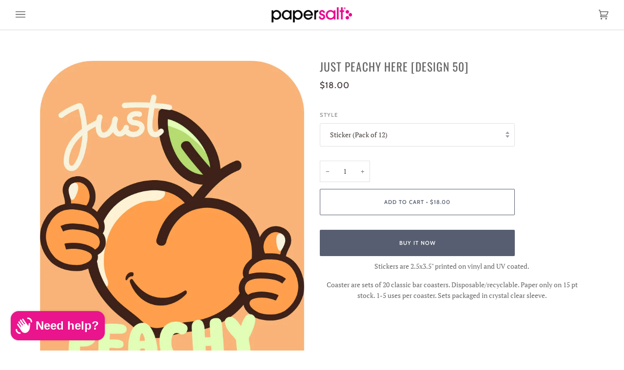

--- FILE ---
content_type: text/html; charset=utf-8
request_url: https://wholesale.papersalt.com/products/just-peachy-here
body_size: 29852
content:
<!doctype html>




<html class="no-js" lang="en" ><head> <link href="//wholesale.papersalt.com/cdn/shop/t/17/assets/tiny.content.min.css?1246" rel="stylesheet" type="text/css" media="all" /><link href="//wholesale.papersalt.com/cdn/shop/t/17/assets/tiny.content.min.css?1246" rel="stylesheet" type="text/css" media="all" />
  <link rel="stylesheet" href="https://obscure-escarpment-2240.herokuapp.com/stylesheets/bcpo-front.css">
  <script>var bcpo_product={"id":7856942481644,"title":"Just Peachy Here [Design 50]","handle":"just-peachy-here","description":"\u003cdiv style=\"text-align: center;\" data-mce-style=\"text-align: center;\"\u003eStickers are 2.5x3.5\" printed on vinyl and UV coated.\u003c\/div\u003e\n\u003cdiv style=\"text-align: center;\" data-mce-style=\"text-align: center;\"\u003eCoaster are sets of 20 classic bar coasters. Disposable\/recyclable. Paper only on 15 pt stock. 1-5 uses per coaster. Sets packaged in crystal clear sleeve.\u003c\/div\u003e\n\u003cdiv style=\"text-align: center;\" data-mce-style=\"text-align: center;\"\u003e\n\u003cmeta charset=\"utf-8\"\u003e\n\u003cdiv style=\"text-align: center;\"\u003e\u003cstrong\u003e\u003cem\u003e\u003c\/em\u003e\u003c\/strong\u003e\u003c\/div\u003e\n\u003cdiv style=\"text-align: center;\"\u003e\u003c\/div\u003e\n\u003c\/div\u003e","published_at":"2023-01-03T09:44:46-08:00","created_at":"2023-01-03T09:44:51-08:00","vendor":"Lifestyle \u0026 Local","type":"","tags":["Lifestyle","Sticker"],"price":1800,"price_min":1800,"price_max":3000,"available":true,"price_varies":true,"compare_at_price":null,"compare_at_price_min":0,"compare_at_price_max":0,"compare_at_price_varies":false,"variants":[{"id":43593287958764,"title":"Sticker (Pack of 12)","option1":"Sticker (Pack of 12)","option2":null,"option3":null,"sku":"100929","requires_shipping":true,"taxable":true,"featured_image":{"id":38429921378540,"product_id":7856942481644,"position":1,"created_at":"2023-01-03T09:44:51-08:00","updated_at":"2023-01-03T09:44:51-08:00","alt":null,"width":750,"height":1050,"src":"\/\/wholesale.papersalt.com\/cdn\/shop\/products\/Location_Based50_A.webp?v=1672767891","variant_ids":[43593287958764]},"available":true,"name":"Just Peachy Here [Design 50] - Sticker (Pack of 12)","public_title":"Sticker (Pack of 12)","options":["Sticker (Pack of 12)"],"price":1800,"weight":136,"compare_at_price":null,"inventory_quantity":-1,"inventory_management":null,"inventory_policy":"deny","barcode":"810075927221","featured_media":{"alt":null,"id":31108177625324,"position":1,"preview_image":{"aspect_ratio":0.714,"height":1050,"width":750,"src":"\/\/wholesale.papersalt.com\/cdn\/shop\/products\/Location_Based50_A.webp?v=1672767891"}},"requires_selling_plan":false,"selling_plan_allocations":[]},{"id":43593287991532,"title":"Customized Sticker (Pack of 12)","option1":"Customized Sticker (Pack of 12)","option2":null,"option3":null,"sku":"100930","requires_shipping":true,"taxable":true,"featured_image":{"id":38429921411308,"product_id":7856942481644,"position":2,"created_at":"2023-01-03T09:44:51-08:00","updated_at":"2023-01-03T09:44:51-08:00","alt":null,"width":750,"height":1050,"src":"\/\/wholesale.papersalt.com\/cdn\/shop\/products\/Location_Based50_B.webp?v=1672767891","variant_ids":[43593287991532]},"available":true,"name":"Just Peachy Here [Design 50] - Customized Sticker (Pack of 12)","public_title":"Customized Sticker (Pack of 12)","options":["Customized Sticker (Pack of 12)"],"price":1800,"weight":136,"compare_at_price":null,"inventory_quantity":-5,"inventory_management":null,"inventory_policy":"deny","barcode":"810075927238","featured_media":{"alt":null,"id":31108177658092,"position":2,"preview_image":{"aspect_ratio":0.714,"height":1050,"width":750,"src":"\/\/wholesale.papersalt.com\/cdn\/shop\/products\/Location_Based50_B.webp?v=1672767891"}},"requires_selling_plan":false,"selling_plan_allocations":[]},{"id":43593288024300,"title":"Coaster Set (Pack of 6)","option1":"Coaster Set (Pack of 6)","option2":null,"option3":null,"sku":"100931","requires_shipping":true,"taxable":true,"featured_image":{"id":38429921444076,"product_id":7856942481644,"position":3,"created_at":"2023-01-03T09:44:51-08:00","updated_at":"2023-01-03T09:44:51-08:00","alt":null,"width":1050,"height":1050,"src":"\/\/wholesale.papersalt.com\/cdn\/shop\/products\/Location_Based50_C.webp?v=1672767891","variant_ids":[43593288024300]},"available":true,"name":"Just Peachy Here [Design 50] - Coaster Set (Pack of 6)","public_title":"Coaster Set (Pack of 6)","options":["Coaster Set (Pack of 6)"],"price":3000,"weight":386,"compare_at_price":null,"inventory_quantity":0,"inventory_management":null,"inventory_policy":"deny","barcode":"810075927245","featured_media":{"alt":null,"id":31108177690860,"position":3,"preview_image":{"aspect_ratio":1.0,"height":1050,"width":1050,"src":"\/\/wholesale.papersalt.com\/cdn\/shop\/products\/Location_Based50_C.webp?v=1672767891"}},"requires_selling_plan":false,"selling_plan_allocations":[]},{"id":43593288057068,"title":"Customized Coaster Set (Pack of 6)","option1":"Customized Coaster Set (Pack of 6)","option2":null,"option3":null,"sku":"100932","requires_shipping":true,"taxable":true,"featured_image":{"id":38429921476844,"product_id":7856942481644,"position":4,"created_at":"2023-01-03T09:44:51-08:00","updated_at":"2023-01-03T09:44:51-08:00","alt":null,"width":1050,"height":1050,"src":"\/\/wholesale.papersalt.com\/cdn\/shop\/products\/Location_Based50_D.webp?v=1672767891","variant_ids":[43593288057068]},"available":true,"name":"Just Peachy Here [Design 50] - Customized Coaster Set (Pack of 6)","public_title":"Customized Coaster Set (Pack of 6)","options":["Customized Coaster Set (Pack of 6)"],"price":3000,"weight":386,"compare_at_price":null,"inventory_quantity":0,"inventory_management":null,"inventory_policy":"deny","barcode":"810075927252","featured_media":{"alt":null,"id":31108177723628,"position":4,"preview_image":{"aspect_ratio":1.0,"height":1050,"width":1050,"src":"\/\/wholesale.papersalt.com\/cdn\/shop\/products\/Location_Based50_D.webp?v=1672767891"}},"requires_selling_plan":false,"selling_plan_allocations":[]}],"images":["\/\/wholesale.papersalt.com\/cdn\/shop\/products\/Location_Based50_A.webp?v=1672767891","\/\/wholesale.papersalt.com\/cdn\/shop\/products\/Location_Based50_B.webp?v=1672767891","\/\/wholesale.papersalt.com\/cdn\/shop\/products\/Location_Based50_C.webp?v=1672767891","\/\/wholesale.papersalt.com\/cdn\/shop\/products\/Location_Based50_D.webp?v=1672767891"],"featured_image":"\/\/wholesale.papersalt.com\/cdn\/shop\/products\/Location_Based50_A.webp?v=1672767891","options":["Style"],"media":[{"alt":null,"id":31108177625324,"position":1,"preview_image":{"aspect_ratio":0.714,"height":1050,"width":750,"src":"\/\/wholesale.papersalt.com\/cdn\/shop\/products\/Location_Based50_A.webp?v=1672767891"},"aspect_ratio":0.714,"height":1050,"media_type":"image","src":"\/\/wholesale.papersalt.com\/cdn\/shop\/products\/Location_Based50_A.webp?v=1672767891","width":750},{"alt":null,"id":31108177658092,"position":2,"preview_image":{"aspect_ratio":0.714,"height":1050,"width":750,"src":"\/\/wholesale.papersalt.com\/cdn\/shop\/products\/Location_Based50_B.webp?v=1672767891"},"aspect_ratio":0.714,"height":1050,"media_type":"image","src":"\/\/wholesale.papersalt.com\/cdn\/shop\/products\/Location_Based50_B.webp?v=1672767891","width":750},{"alt":null,"id":31108177690860,"position":3,"preview_image":{"aspect_ratio":1.0,"height":1050,"width":1050,"src":"\/\/wholesale.papersalt.com\/cdn\/shop\/products\/Location_Based50_C.webp?v=1672767891"},"aspect_ratio":1.0,"height":1050,"media_type":"image","src":"\/\/wholesale.papersalt.com\/cdn\/shop\/products\/Location_Based50_C.webp?v=1672767891","width":1050},{"alt":null,"id":31108177723628,"position":4,"preview_image":{"aspect_ratio":1.0,"height":1050,"width":1050,"src":"\/\/wholesale.papersalt.com\/cdn\/shop\/products\/Location_Based50_D.webp?v=1672767891"},"aspect_ratio":1.0,"height":1050,"media_type":"image","src":"\/\/wholesale.papersalt.com\/cdn\/shop\/products\/Location_Based50_D.webp?v=1672767891","width":1050}],"requires_selling_plan":false,"selling_plan_groups":[],"content":"\u003cdiv style=\"text-align: center;\" data-mce-style=\"text-align: center;\"\u003eStickers are 2.5x3.5\" printed on vinyl and UV coated.\u003c\/div\u003e\n\u003cdiv style=\"text-align: center;\" data-mce-style=\"text-align: center;\"\u003eCoaster are sets of 20 classic bar coasters. Disposable\/recyclable. Paper only on 15 pt stock. 1-5 uses per coaster. Sets packaged in crystal clear sleeve.\u003c\/div\u003e\n\u003cdiv style=\"text-align: center;\" data-mce-style=\"text-align: center;\"\u003e\n\u003cmeta charset=\"utf-8\"\u003e\n\u003cdiv style=\"text-align: center;\"\u003e\u003cstrong\u003e\u003cem\u003e\u003c\/em\u003e\u003c\/strong\u003e\u003c\/div\u003e\n\u003cdiv style=\"text-align: center;\"\u003e\u003c\/div\u003e\n\u003c\/div\u003e"}; var bcpo_data={"product_id":"7856940613868","shopify_options":[{"type":"default","unique":"_4kmaepw7d"}],"virtual_options":[{"title":"Your Customization (if applicable)","type":"text","unique":"_7lctsdafx","maxlength":"25","input_type":"text","values":[{"key":""}]}]}; var bcpo_settings={"fallback":"default","auto_select":"on","load_main_image":"on","replaceImage":"on","border_style":"round","tooltips":"show","sold_out_style":"transparent","theme":"light","jumbo_colors":"medium","jumbo_images":"medium","circle_swatches":"","inventory_style":"amazon","override_ajax":"on","add_price_addons":"off","theme2":"on","money_format2":"${{amount}} USD","money_format_without_currency":"${{amount}}","show_currency":"off","file_upload_warning":"off","global_auto_image_options":"","global_color_options":"","global_colors":[{"key":"","value":"ecf42f"}],"shop_currency":"USD"};var inventory_quantity = [];inventory_quantity.push(-1);inventory_quantity.push(-5);inventory_quantity.push(0);inventory_quantity.push(0);if(bcpo_product) { for (var i = 0; i < bcpo_product.variants.length; i += 1) { bcpo_product.variants[i].inventory_quantity = inventory_quantity[i]; }}window.bcpo = window.bcpo || {}; bcpo.cart = {"note":null,"attributes":{},"original_total_price":0,"total_price":0,"total_discount":0,"total_weight":0.0,"item_count":0,"items":[],"requires_shipping":false,"currency":"USD","items_subtotal_price":0,"cart_level_discount_applications":[],"checkout_charge_amount":0}; bcpo.ogFormData = FormData; bcpo.money_with_currency_format = "${{amount}} USD";bcpo.money_format = "${{amount}}";</script>
  <script>
    if (window.bcpo_settings) bcpo_settings.image_selector = '.product-single .flickity-enabled[data-product-slideshow] .is-selected img';
  </script>

<script>
                    var queryString = window.location.search;

                    if(queryString != '') {
                        var pathName = window.location.pathname;
                        var url = pathName + queryString;
                        var urlsToCheck = 'wholesale.papersalt,products'
                        var urlsToCheck = urlsToCheck.split(',');
                        var allowUrlsToCheck = ''
                        if(allowUrlsToCheck != '') {
                            var allowUrlsToCheck = allowUrlsToCheck.split(',');
                        }

                        if(document.readyState === "complete" || (document.readyState !== "loading" && !document.documentElement.doScroll)) {
                            var processNoIndex = true;
                        } else {
                            var processNoIndex = true;
                        }

                        if(processNoIndex == true) {
                            var allowFound = false;
                            var applyNoIndex = false;

                            if(allowUrlsToCheck != '') {
                                for (i = 0; i < allowUrlsToCheck.length; i++) {
                                    var allowCheckQueryString = url.includes(allowUrlsToCheck[i]);

                                    if(allowCheckQueryString == true) {
                                        allowFound = true;
                                        break;
                                    }
                                }
                            }

                            if(allowFound == false) {
                                for (i = 0; i < urlsToCheck.length; i++) {
                                    var checkQueryString = url.includes(urlsToCheck[i]);

                                    if(checkQueryString == true) {
                                        applyNoIndex = true;
                                        break;
                                    }
                                }

                                if(applyNoIndex == true) {
                                    var metaRobots = document.getElementsByName("robots");
                                    for(var i=metaRobots.length-1;i>=0;i--)
                                    {
                                        metaRobots[i].parentNode.removeChild(metaRobots[i]);
                                    }

                                    var meta = document.createElement('meta');
                                    meta.name = "robots";
                                    meta.content = "noindex, nofollow";
                                    document.getElementsByTagName('head')[0].appendChild(meta);
                                }
                            } else {
                                var metaRobots = document.getElementsByName("robots");
                                for(var i=metaRobots.length-1;i>=0;i--)
                                {
                                    metaRobots[i].parentNode.removeChild(metaRobots[i]);
                                }
                            }
                        }
                    }
                </script>
            





  <meta charset="utf-8">
  <meta http-equiv="X-UA-Compatible" content="IE=edge,chrome=1">
  <meta name="viewport" content="width=device-width,initial-scale=1,viewport-fit=cover">
  <meta name="theme-color" content="#585e71"><link rel="canonical" href="https://wholesale.papersalt.com/products/just-peachy-here"><!-- ======================= Pipeline Theme V6.2.1 ========================= -->

  <link rel="preconnect" href="https://cdn.shopify.com" crossorigin>
  <link rel="preconnect" href="https://fonts.shopify.com" crossorigin>
  <link rel="preconnect" href="https://monorail-edge.shopifysvc.com" crossorigin>


  <link rel="preload" href="//wholesale.papersalt.com/cdn/shop/t/17/assets/lazysizes.js?v=111431644619468174291654288045" as="script">
  <link rel="preload" href="//wholesale.papersalt.com/cdn/shop/t/17/assets/vendor.js?v=174357195950707206411654288041" as="script">
  <link rel="preload" href="//wholesale.papersalt.com/cdn/shop/t/17/assets/theme.js?v=14847268042615121811654288040" as="script">
  <link rel="preload" href="//wholesale.papersalt.com/cdn/shop/t/17/assets/theme.css?v=163466982015857034181654288036" as="style">

  
<link rel="preload" as="image" 
      href="//wholesale.papersalt.com/cdn/shop/products/Location_Based50_A_small.webp?v=1672767891" 
      srcset="//wholesale.papersalt.com/cdn/shop/products/Location_Based50_A_550x.webp?v=1672767891 550w,//wholesale.papersalt.com/cdn/shop/products/Location_Based50_A.webp?v=1672767891 750w"
      sizes="(min-width: 768px), 50vw, 
             100vw">
  
<link rel="shortcut icon" href="data:;base64,iVBORw0KGgo="><!-- Title and description ================================================ -->
  
  <title>
    

    Just Peachy Here [Design 50]
&ndash; Papersalt (wholesale)

  </title><meta name="description" content="Stickers are 2.5x3.5&quot; printed on vinyl and UV coated. Coaster are sets of 20 classic bar coasters. Disposable/recyclable. Paper only on 15 pt stock. 1-5 uses per coaster. Sets packaged in crystal clear sleeve.">
  <!-- /snippets/social-meta-tags.liquid --><meta property="og:site_name" content="Papersalt (wholesale)">
<meta property="og:url" content="https://wholesale.papersalt.com/products/just-peachy-here">
<meta property="og:title" content="Just Peachy Here [Design 50]">
<meta property="og:type" content="product">
<meta property="og:description" content="Stickers are 2.5x3.5&quot; printed on vinyl and UV coated. Coaster are sets of 20 classic bar coasters. Disposable/recyclable. Paper only on 15 pt stock. 1-5 uses per coaster. Sets packaged in crystal clear sleeve."><meta property="og:price:amount" content="18.00">
  <meta property="og:price:currency" content="USD">
      <meta property="og:image" content="http://wholesale.papersalt.com/cdn/shop/products/Location_Based50_A.webp?v=1672767891">
      <meta property="og:image:secure_url" content="https://wholesale.papersalt.com/cdn/shop/products/Location_Based50_A.webp?v=1672767891">
      <meta property="og:image:height" content="1050">
      <meta property="og:image:width" content="750">
      <meta property="og:image" content="http://wholesale.papersalt.com/cdn/shop/products/Location_Based50_B.webp?v=1672767891">
      <meta property="og:image:secure_url" content="https://wholesale.papersalt.com/cdn/shop/products/Location_Based50_B.webp?v=1672767891">
      <meta property="og:image:height" content="1050">
      <meta property="og:image:width" content="750">
      <meta property="og:image" content="http://wholesale.papersalt.com/cdn/shop/products/Location_Based50_C.webp?v=1672767891">
      <meta property="og:image:secure_url" content="https://wholesale.papersalt.com/cdn/shop/products/Location_Based50_C.webp?v=1672767891">
      <meta property="og:image:height" content="1050">
      <meta property="og:image:width" content="1050">
<meta property="twitter:image" content="http://wholesale.papersalt.com/cdn/shop/products/Location_Based50_A_1200x1200.webp?v=1672767891">

<meta name="twitter:site" content="@@papersalt_usa">
<meta name="twitter:card" content="summary_large_image">
<meta name="twitter:title" content="Just Peachy Here [Design 50]">
<meta name="twitter:description" content="Stickers are 2.5x3.5&quot; printed on vinyl and UV coated. Coaster are sets of 20 classic bar coasters. Disposable/recyclable. Paper only on 15 pt stock. 1-5 uses per coaster. Sets packaged in crystal clear sleeve.">
<!-- CSS ================================================================== -->
  
  <link href="//wholesale.papersalt.com/cdn/shop/t/17/assets/font-settings.css?v=82209209550634210131765201733" rel="stylesheet" type="text/css" media="all" />

  
<style data-shopify>

:root {
/* ================ Spinner ================ */
--SPINNER: url(//wholesale.papersalt.com/cdn/shop/t/17/assets/spinner.gif?v=74017169589876499871654288039);

/* ================ Product video ================ */

--COLOR-VIDEO-BG: #f2f2f2;


/* ================ Color Variables ================ */

/* === Backgrounds ===*/
--COLOR-BG: #ffffff;
--COLOR-BG-ACCENT: #f7f7f7;

/* === Text colors ===*/
--COLOR-TEXT-DARK: #453939;
--COLOR-TEXT: #656565;
--COLOR-TEXT-LIGHT: #939393;

/* === Bright color ===*/
--COLOR-PRIMARY: #585e71;
--COLOR-PRIMARY-HOVER: #2d354f;
--COLOR-PRIMARY-FADE: rgba(88, 94, 113, 0.05);
--COLOR-PRIMARY-FADE-HOVER: rgba(88, 94, 113, 0.1);--COLOR-PRIMARY-OPPOSITE: #ffffff;

/* === Secondary/link Color ===*/
--COLOR-SECONDARY: #585e71;
--COLOR-SECONDARY-HOVER: #2d354f;
--COLOR-SECONDARY-FADE: rgba(88, 94, 113, 0.05);
--COLOR-SECONDARY-FADE-HOVER: rgba(88, 94, 113, 0.1);--COLOR-SECONDARY-OPPOSITE: #ffffff;

/* === Shades of grey ===*/
--COLOR-A5:  rgba(101, 101, 101, 0.05);
--COLOR-A10: rgba(101, 101, 101, 0.1);
--COLOR-A20: rgba(101, 101, 101, 0.2);
--COLOR-A35: rgba(101, 101, 101, 0.35);
--COLOR-A50: rgba(101, 101, 101, 0.5);
--COLOR-A80: rgba(101, 101, 101, 0.8);
--COLOR-A90: rgba(101, 101, 101, 0.9);
--COLOR-A95: rgba(101, 101, 101, 0.95);


/* ================ Inverted Color Variables ================ */

--INVERSE-BG: #2e3438;
--INVERSE-BG-ACCENT: #222324;

/* === Text colors ===*/
--INVERSE-TEXT-DARK: #ffffff;
--INVERSE-TEXT: #ffffff;
--INVERSE-TEXT-LIGHT: #c0c2c3;

/* === Bright color ===*/
--INVERSE-PRIMARY: #fcd8c8;
--INVERSE-PRIMARY-HOVER: #ffa278;
--INVERSE-PRIMARY-FADE: rgba(252, 216, 200, 0.05);
--INVERSE-PRIMARY-FADE-HOVER: rgba(252, 216, 200, 0.1);--INVERSE-PRIMARY-OPPOSITE: #000000;


/* === Second Color ===*/
--INVERSE-SECONDARY: #c6dae5;
--INVERSE-SECONDARY-HOVER: #86bcd9;
--INVERSE-SECONDARY-FADE: rgba(198, 218, 229, 0.05);
--INVERSE-SECONDARY-FADE-HOVER: rgba(198, 218, 229, 0.1);--INVERSE-SECONDARY-OPPOSITE: #000000;


/* === Shades of grey ===*/
--INVERSE-A5:  rgba(255, 255, 255, 0.05);
--INVERSE-A10: rgba(255, 255, 255, 0.1);
--INVERSE-A20: rgba(255, 255, 255, 0.2);
--INVERSE-A35: rgba(255, 255, 255, 0.3);
--INVERSE-A80: rgba(255, 255, 255, 0.8);
--INVERSE-A90: rgba(255, 255, 255, 0.9);
--INVERSE-A95: rgba(255, 255, 255, 0.95);


/* === Account Bar ===*/
--COLOR-ANNOUNCEMENT-BG: #f7f7f7;
--COLOR-ANNOUNCEMENT-TEXT: #656565;

/* === Nav and dropdown link background ===*/
--COLOR-NAV: #ffffff;
--COLOR-NAV-TEXT: #656565;
--COLOR-NAV-BORDER: #d7d7d7;
--COLOR-NAV-A10: rgba(101, 101, 101, 0.1);
--COLOR-NAV-A50: rgba(101, 101, 101, 0.5);
--COLOR-HIGHLIGHT-LINK: #d2815f;

/* === Site Footer ===*/
--COLOR-FOOTER-BG: #efefef;
--COLOR-FOOTER-TEXT: #393939;
--COLOR-FOOTER-A5: rgba(57, 57, 57, 0.05);
--COLOR-FOOTER-A15: rgba(57, 57, 57, 0.15);
--COLOR-FOOTER-A90: rgba(57, 57, 57, 0.9);

/* === Products ===*/
--PRODUCT-GRID-ASPECT-RATIO: 100%;

/* === Product badges ===*/
--COLOR-BADGE: #ffffff;
--COLOR-BADGE-TEXT: #656565;

/* === disabled form colors ===*/
--COLOR-DISABLED-BG: #f0f0f0;
--COLOR-DISABLED-TEXT: #c9c9c9;

--INVERSE-DISABLED-BG: #43484c;
--INVERSE-DISABLED-TEXT: #777b7e;

/* === Button Radius === */
--BUTTON-RADIUS: 2px;


/* ================ Typography ================ */

--FONT-STACK-BODY: "PT Serif", serif;
--FONT-STYLE-BODY: normal;
--FONT-WEIGHT-BODY: 400;
--FONT-WEIGHT-BODY-BOLD: 700;
--FONT-ADJUST-BODY: 1.0;

--FONT-STACK-HEADING: Oswald, sans-serif;
--FONT-STYLE-HEADING: normal;
--FONT-WEIGHT-HEADING: 400;
--FONT-WEIGHT-HEADING-BOLD: 500;
--FONT-ADJUST-HEADING: 0.75;

  --FONT-HEADING-SPACE: 1px;
  --FONT-HEADING-CAPS: uppercase;

--FONT-STACK-ACCENT: Cabin, sans-serif;
--FONT-STYLE-ACCENT: normal;
--FONT-WEIGHT-ACCENT: 500;
--FONT-WEIGHT-ACCENT-BOLD: 600;
--FONT-ADJUST-ACCENT: 0.95;

--ICO-SELECT: url('//wholesale.papersalt.com/cdn/shop/t/17/assets/ico-select.svg?v=161322774361156881761654288052');

--URL-ZOOM: url('//wholesale.papersalt.com/cdn/shop/t/17/assets/cursor-zoom.svg?v=137651134409869370111654288052');
--URL-ZOOM-2X: url('//wholesale.papersalt.com/cdn/shop/t/17/assets/cursor-zoom-2x.svg?v=165871132870721948791654288052');

/* ================ Photo correction ================ */
--PHOTO-CORRECTION: 100%;



}

</style>

  <link href="//wholesale.papersalt.com/cdn/shop/t/17/assets/theme.css?v=163466982015857034181654288036" rel="stylesheet" type="text/css" media="all" />

  <script>
    document.documentElement.className = document.documentElement.className.replace('no-js', 'js');
    let root = '/';
    if (root[root.length - 1] !== '/') {
      root = `${root}/`;
    }
    var theme = {
      routes: {
        root_url: root,
        cart: '/cart',
        cart_add_url: '/cart/add',
        product_recommendations_url: '/recommendations/products',
        account_addresses_url: '/account/addresses'
      },
      assets: {
        photoswipe: '//wholesale.papersalt.com/cdn/shop/t/17/assets/photoswipe.js?v=127104016560770043431654288046',
        smoothscroll: '//wholesale.papersalt.com/cdn/shop/t/17/assets/smoothscroll.js?v=37906625415260927261654288035',
        swatches: '//wholesale.papersalt.com/cdn/shop/t/17/assets/swatches.json?v=108064614341237913191654288042',
        noImage: '//wholesale.papersalt.com/cdn/shopifycloud/storefront/assets/no-image-2048-a2addb12.gif',
        base: '//wholesale.papersalt.com/cdn/shop/t/17/assets/'
      },
      strings: {
        swatchesKey: "Color, Colour",     
        addToCart: "Add to Cart",
        estimateShipping: "Estimate shipping",
        noShippingAvailable: "We do not ship to this destination.",
        free: "Free",
        from: "From",
        preOrder: "Pre-order",
        soldOut: "Sold Out",
        sale: "Sale",
        subscription: "Subscription",
        unavailable: "Unavailable",
        unitPrice: "Unit price",
        unitPriceSeparator: "per",        
        stockout: "All available stock is in cart",
        products: "Products",
        pages: "Pages",
        collections: "Collections",
        resultsFor: "Results for",
        noResultsFor: "No results for",
        articles: "Articles"
      },
      settings: {
        badge_sale_type: "dollar",
        search_products: true,
        search_collections: true,
        search_pages: true,
        search_articles: true,
        animate_hover: true,
        animate_scroll: true
      },
      info: {
        name: 'pipeline'
      },
      moneyFormat: "${{amount}}",
      version: '6.2.1'
    }
    let windowInnerHeight = window.innerHeight;
    document.documentElement.style.setProperty('--full-screen', `${windowInnerHeight}px`);
    document.documentElement.style.setProperty('--three-quarters', `${windowInnerHeight * 0.75}px`);
    document.documentElement.style.setProperty('--two-thirds', `${windowInnerHeight * 0.66}px`);
    document.documentElement.style.setProperty('--one-half', `${windowInnerHeight * 0.5}px`);
    document.documentElement.style.setProperty('--one-third', `${windowInnerHeight * 0.33}px`);
    document.documentElement.style.setProperty('--one-fifth', `${windowInnerHeight * 0.2}px`);

    window.lazySizesConfig = window.lazySizesConfig || {};
    window.lazySizesConfig.loadHidden = false;
  </script><!-- Theme Javascript ============================================================== -->
  <script src="//wholesale.papersalt.com/cdn/shop/t/17/assets/lazysizes.js?v=111431644619468174291654288045" async="async"></script>
  <script src="//wholesale.papersalt.com/cdn/shop/t/17/assets/vendor.js?v=174357195950707206411654288041" defer="defer"></script>
  <script src="//wholesale.papersalt.com/cdn/shop/t/17/assets/theme.js?v=14847268042615121811654288040" defer="defer"></script>

  <script>
    (function () {
      function onPageShowEvents() {
        if ('requestIdleCallback' in window) {
          requestIdleCallback(initCartEvent)
        } else {
          initCartEvent()
        }
        function initCartEvent(){
          document.documentElement.dispatchEvent(new CustomEvent('theme:cart:init', {
            bubbles: true
          }));
        }
      };
      window.onpageshow = onPageShowEvents;
    })();
  </script>

  <script type="text/javascript">
    if (window.MSInputMethodContext && document.documentMode) {
      var scripts = document.getElementsByTagName('script')[0];
      var polyfill = document.createElement("script");
      polyfill.defer = true;
      polyfill.src = "//wholesale.papersalt.com/cdn/shop/t/17/assets/ie11.js?v=144489047535103983231654288039";

      scripts.parentNode.insertBefore(polyfill, scripts);
    }
  </script>

  <!-- Shopify app scripts =========================================================== -->
<script>window.performance && window.performance.mark && window.performance.mark('shopify.content_for_header.start');</script><meta id="shopify-digital-wallet" name="shopify-digital-wallet" content="/2019030/digital_wallets/dialog">
<link rel="alternate" type="application/json+oembed" href="https://wholesale.papersalt.com/products/just-peachy-here.oembed">
<script async="async" src="/checkouts/internal/preloads.js?locale=en-US"></script>
<script id="shopify-features" type="application/json">{"accessToken":"df16722743a7f6241c23175146d4522d","betas":["rich-media-storefront-analytics"],"domain":"wholesale.papersalt.com","predictiveSearch":true,"shopId":2019030,"locale":"en"}</script>
<script>var Shopify = Shopify || {};
Shopify.shop = "wholesale-papersalt.myshopify.com";
Shopify.locale = "en";
Shopify.currency = {"active":"USD","rate":"1.0"};
Shopify.country = "US";
Shopify.theme = {"name":"Theme export  www-papersalt-com-pipeline  03jun...","id":133115347180,"schema_name":"Pipeline","schema_version":"6.2.1","theme_store_id":null,"role":"main"};
Shopify.theme.handle = "null";
Shopify.theme.style = {"id":null,"handle":null};
Shopify.cdnHost = "wholesale.papersalt.com/cdn";
Shopify.routes = Shopify.routes || {};
Shopify.routes.root = "/";</script>
<script type="module">!function(o){(o.Shopify=o.Shopify||{}).modules=!0}(window);</script>
<script>!function(o){function n(){var o=[];function n(){o.push(Array.prototype.slice.apply(arguments))}return n.q=o,n}var t=o.Shopify=o.Shopify||{};t.loadFeatures=n(),t.autoloadFeatures=n()}(window);</script>
<script id="shop-js-analytics" type="application/json">{"pageType":"product"}</script>
<script defer="defer" async type="module" src="//wholesale.papersalt.com/cdn/shopifycloud/shop-js/modules/v2/client.init-shop-cart-sync_C5BV16lS.en.esm.js"></script>
<script defer="defer" async type="module" src="//wholesale.papersalt.com/cdn/shopifycloud/shop-js/modules/v2/chunk.common_CygWptCX.esm.js"></script>
<script type="module">
  await import("//wholesale.papersalt.com/cdn/shopifycloud/shop-js/modules/v2/client.init-shop-cart-sync_C5BV16lS.en.esm.js");
await import("//wholesale.papersalt.com/cdn/shopifycloud/shop-js/modules/v2/chunk.common_CygWptCX.esm.js");

  window.Shopify.SignInWithShop?.initShopCartSync?.({"fedCMEnabled":true,"windoidEnabled":true});

</script>
<script>(function() {
  var isLoaded = false;
  function asyncLoad() {
    if (isLoaded) return;
    isLoaded = true;
    var urls = ["https:\/\/chimpstatic.com\/mcjs-connected\/js\/users\/059fe4b17231e865cda15215d\/0b6674e6d8aa15b9c99d7d2c2.js?shop=wholesale-papersalt.myshopify.com","https:\/\/instafeed.nfcube.com\/cdn\/4ada730196282d085cc0df3becfb89f4.js?shop=wholesale-papersalt.myshopify.com"];
    for (var i = 0; i < urls.length; i++) {
      var s = document.createElement('script');
      s.type = 'text/javascript';
      s.async = true;
      s.src = urls[i];
      var x = document.getElementsByTagName('script')[0];
      x.parentNode.insertBefore(s, x);
    }
  };
  if(window.attachEvent) {
    window.attachEvent('onload', asyncLoad);
  } else {
    window.addEventListener('load', asyncLoad, false);
  }
})();</script>
<script id="__st">var __st={"a":2019030,"offset":-28800,"reqid":"aba7e8ba-f2e8-46a8-9e93-4f31ab8ae122-1768603226","pageurl":"wholesale.papersalt.com\/products\/just-peachy-here","u":"c5df23a53d5e","p":"product","rtyp":"product","rid":7856942481644};</script>
<script>window.ShopifyPaypalV4VisibilityTracking = true;</script>
<script id="captcha-bootstrap">!function(){'use strict';const t='contact',e='account',n='new_comment',o=[[t,t],['blogs',n],['comments',n],[t,'customer']],c=[[e,'customer_login'],[e,'guest_login'],[e,'recover_customer_password'],[e,'create_customer']],r=t=>t.map((([t,e])=>`form[action*='/${t}']:not([data-nocaptcha='true']) input[name='form_type'][value='${e}']`)).join(','),a=t=>()=>t?[...document.querySelectorAll(t)].map((t=>t.form)):[];function s(){const t=[...o],e=r(t);return a(e)}const i='password',u='form_key',d=['recaptcha-v3-token','g-recaptcha-response','h-captcha-response',i],f=()=>{try{return window.sessionStorage}catch{return}},m='__shopify_v',_=t=>t.elements[u];function p(t,e,n=!1){try{const o=window.sessionStorage,c=JSON.parse(o.getItem(e)),{data:r}=function(t){const{data:e,action:n}=t;return t[m]||n?{data:e,action:n}:{data:t,action:n}}(c);for(const[e,n]of Object.entries(r))t.elements[e]&&(t.elements[e].value=n);n&&o.removeItem(e)}catch(o){console.error('form repopulation failed',{error:o})}}const l='form_type',E='cptcha';function T(t){t.dataset[E]=!0}const w=window,h=w.document,L='Shopify',v='ce_forms',y='captcha';let A=!1;((t,e)=>{const n=(g='f06e6c50-85a8-45c8-87d0-21a2b65856fe',I='https://cdn.shopify.com/shopifycloud/storefront-forms-hcaptcha/ce_storefront_forms_captcha_hcaptcha.v1.5.2.iife.js',D={infoText:'Protected by hCaptcha',privacyText:'Privacy',termsText:'Terms'},(t,e,n)=>{const o=w[L][v],c=o.bindForm;if(c)return c(t,g,e,D).then(n);var r;o.q.push([[t,g,e,D],n]),r=I,A||(h.body.append(Object.assign(h.createElement('script'),{id:'captcha-provider',async:!0,src:r})),A=!0)});var g,I,D;w[L]=w[L]||{},w[L][v]=w[L][v]||{},w[L][v].q=[],w[L][y]=w[L][y]||{},w[L][y].protect=function(t,e){n(t,void 0,e),T(t)},Object.freeze(w[L][y]),function(t,e,n,w,h,L){const[v,y,A,g]=function(t,e,n){const i=e?o:[],u=t?c:[],d=[...i,...u],f=r(d),m=r(i),_=r(d.filter((([t,e])=>n.includes(e))));return[a(f),a(m),a(_),s()]}(w,h,L),I=t=>{const e=t.target;return e instanceof HTMLFormElement?e:e&&e.form},D=t=>v().includes(t);t.addEventListener('submit',(t=>{const e=I(t);if(!e)return;const n=D(e)&&!e.dataset.hcaptchaBound&&!e.dataset.recaptchaBound,o=_(e),c=g().includes(e)&&(!o||!o.value);(n||c)&&t.preventDefault(),c&&!n&&(function(t){try{if(!f())return;!function(t){const e=f();if(!e)return;const n=_(t);if(!n)return;const o=n.value;o&&e.removeItem(o)}(t);const e=Array.from(Array(32),(()=>Math.random().toString(36)[2])).join('');!function(t,e){_(t)||t.append(Object.assign(document.createElement('input'),{type:'hidden',name:u})),t.elements[u].value=e}(t,e),function(t,e){const n=f();if(!n)return;const o=[...t.querySelectorAll(`input[type='${i}']`)].map((({name:t})=>t)),c=[...d,...o],r={};for(const[a,s]of new FormData(t).entries())c.includes(a)||(r[a]=s);n.setItem(e,JSON.stringify({[m]:1,action:t.action,data:r}))}(t,e)}catch(e){console.error('failed to persist form',e)}}(e),e.submit())}));const S=(t,e)=>{t&&!t.dataset[E]&&(n(t,e.some((e=>e===t))),T(t))};for(const o of['focusin','change'])t.addEventListener(o,(t=>{const e=I(t);D(e)&&S(e,y())}));const B=e.get('form_key'),M=e.get(l),P=B&&M;t.addEventListener('DOMContentLoaded',(()=>{const t=y();if(P)for(const e of t)e.elements[l].value===M&&p(e,B);[...new Set([...A(),...v().filter((t=>'true'===t.dataset.shopifyCaptcha))])].forEach((e=>S(e,t)))}))}(h,new URLSearchParams(w.location.search),n,t,e,['guest_login'])})(!0,!0)}();</script>
<script integrity="sha256-4kQ18oKyAcykRKYeNunJcIwy7WH5gtpwJnB7kiuLZ1E=" data-source-attribution="shopify.loadfeatures" defer="defer" src="//wholesale.papersalt.com/cdn/shopifycloud/storefront/assets/storefront/load_feature-a0a9edcb.js" crossorigin="anonymous"></script>
<script data-source-attribution="shopify.dynamic_checkout.dynamic.init">var Shopify=Shopify||{};Shopify.PaymentButton=Shopify.PaymentButton||{isStorefrontPortableWallets:!0,init:function(){window.Shopify.PaymentButton.init=function(){};var t=document.createElement("script");t.src="https://wholesale.papersalt.com/cdn/shopifycloud/portable-wallets/latest/portable-wallets.en.js",t.type="module",document.head.appendChild(t)}};
</script>
<script data-source-attribution="shopify.dynamic_checkout.buyer_consent">
  function portableWalletsHideBuyerConsent(e){var t=document.getElementById("shopify-buyer-consent"),n=document.getElementById("shopify-subscription-policy-button");t&&n&&(t.classList.add("hidden"),t.setAttribute("aria-hidden","true"),n.removeEventListener("click",e))}function portableWalletsShowBuyerConsent(e){var t=document.getElementById("shopify-buyer-consent"),n=document.getElementById("shopify-subscription-policy-button");t&&n&&(t.classList.remove("hidden"),t.removeAttribute("aria-hidden"),n.addEventListener("click",e))}window.Shopify?.PaymentButton&&(window.Shopify.PaymentButton.hideBuyerConsent=portableWalletsHideBuyerConsent,window.Shopify.PaymentButton.showBuyerConsent=portableWalletsShowBuyerConsent);
</script>
<script>
  function portableWalletsCleanup(e){e&&e.src&&console.error("Failed to load portable wallets script "+e.src);var t=document.querySelectorAll("shopify-accelerated-checkout .shopify-payment-button__skeleton, shopify-accelerated-checkout-cart .wallet-cart-button__skeleton"),e=document.getElementById("shopify-buyer-consent");for(let e=0;e<t.length;e++)t[e].remove();e&&e.remove()}function portableWalletsNotLoadedAsModule(e){e instanceof ErrorEvent&&"string"==typeof e.message&&e.message.includes("import.meta")&&"string"==typeof e.filename&&e.filename.includes("portable-wallets")&&(window.removeEventListener("error",portableWalletsNotLoadedAsModule),window.Shopify.PaymentButton.failedToLoad=e,"loading"===document.readyState?document.addEventListener("DOMContentLoaded",window.Shopify.PaymentButton.init):window.Shopify.PaymentButton.init())}window.addEventListener("error",portableWalletsNotLoadedAsModule);
</script>

<script type="module" src="https://wholesale.papersalt.com/cdn/shopifycloud/portable-wallets/latest/portable-wallets.en.js" onError="portableWalletsCleanup(this)" crossorigin="anonymous"></script>
<script nomodule>
  document.addEventListener("DOMContentLoaded", portableWalletsCleanup);
</script>

<link id="shopify-accelerated-checkout-styles" rel="stylesheet" media="screen" href="https://wholesale.papersalt.com/cdn/shopifycloud/portable-wallets/latest/accelerated-checkout-backwards-compat.css" crossorigin="anonymous">
<style id="shopify-accelerated-checkout-cart">
        #shopify-buyer-consent {
  margin-top: 1em;
  display: inline-block;
  width: 100%;
}

#shopify-buyer-consent.hidden {
  display: none;
}

#shopify-subscription-policy-button {
  background: none;
  border: none;
  padding: 0;
  text-decoration: underline;
  font-size: inherit;
  cursor: pointer;
}

#shopify-subscription-policy-button::before {
  box-shadow: none;
}

      </style>

<script>window.performance && window.performance.mark && window.performance.mark('shopify.content_for_header.end');</script>
  <script id="vopo-head">(function () {
	if (((document.documentElement.innerHTML.includes('asyncLoad') && !document.documentElement.innerHTML.includes('\\/obscure' + '-escarpment-2240')) || (window.bcpo && bcpo.disabled)) && !window.location.href.match(/[&?]yesbcpo/)) return;
	var script = document.createElement('script');
	var reg = new RegExp('\\\\/\\\\/cdn\\.shopify\\.com\\\\/proxy\\\\/[a-z0-9]+\\\\/obscure-escarpment-2240\\.herokuapp\\.com\\\\/js\\\\/best_custom_product_options\\.js[^"]+');
	var match = reg.exec(document.documentElement.innerHTML);
	script.src = match[0].split('\\').join('').replace('%3f', '?').replace('u0026', '&');
	var vopoHead = document.getElementById('vopo-head'); vopoHead.parentNode.insertBefore(script, vopoHead);
})();
</script>
<!-- BEGIN app block: shopify://apps/klaviyo-email-marketing-sms/blocks/klaviyo-onsite-embed/2632fe16-c075-4321-a88b-50b567f42507 -->












  <script async src="https://static.klaviyo.com/onsite/js/VPY6rv/klaviyo.js?company_id=VPY6rv"></script>
  <script>!function(){if(!window.klaviyo){window._klOnsite=window._klOnsite||[];try{window.klaviyo=new Proxy({},{get:function(n,i){return"push"===i?function(){var n;(n=window._klOnsite).push.apply(n,arguments)}:function(){for(var n=arguments.length,o=new Array(n),w=0;w<n;w++)o[w]=arguments[w];var t="function"==typeof o[o.length-1]?o.pop():void 0,e=new Promise((function(n){window._klOnsite.push([i].concat(o,[function(i){t&&t(i),n(i)}]))}));return e}}})}catch(n){window.klaviyo=window.klaviyo||[],window.klaviyo.push=function(){var n;(n=window._klOnsite).push.apply(n,arguments)}}}}();</script>

  
    <script id="viewed_product">
      if (item == null) {
        var _learnq = _learnq || [];

        var MetafieldReviews = null
        var MetafieldYotpoRating = null
        var MetafieldYotpoCount = null
        var MetafieldLooxRating = null
        var MetafieldLooxCount = null
        var okendoProduct = null
        var okendoProductReviewCount = null
        var okendoProductReviewAverageValue = null
        try {
          // The following fields are used for Customer Hub recently viewed in order to add reviews.
          // This information is not part of __kla_viewed. Instead, it is part of __kla_viewed_reviewed_items
          MetafieldReviews = {};
          MetafieldYotpoRating = null
          MetafieldYotpoCount = null
          MetafieldLooxRating = null
          MetafieldLooxCount = null

          okendoProduct = null
          // If the okendo metafield is not legacy, it will error, which then requires the new json formatted data
          if (okendoProduct && 'error' in okendoProduct) {
            okendoProduct = null
          }
          okendoProductReviewCount = okendoProduct ? okendoProduct.reviewCount : null
          okendoProductReviewAverageValue = okendoProduct ? okendoProduct.reviewAverageValue : null
        } catch (error) {
          console.error('Error in Klaviyo onsite reviews tracking:', error);
        }

        var item = {
          Name: "Just Peachy Here [Design 50]",
          ProductID: 7856942481644,
          Categories: ["All Products","Lifestyle \u0026 Local"],
          ImageURL: "https://wholesale.papersalt.com/cdn/shop/products/Location_Based50_A_grande.webp?v=1672767891",
          URL: "https://wholesale.papersalt.com/products/just-peachy-here",
          Brand: "Lifestyle \u0026 Local",
          Price: "$18.00",
          Value: "18.00",
          CompareAtPrice: "$0.00"
        };
        _learnq.push(['track', 'Viewed Product', item]);
        _learnq.push(['trackViewedItem', {
          Title: item.Name,
          ItemId: item.ProductID,
          Categories: item.Categories,
          ImageUrl: item.ImageURL,
          Url: item.URL,
          Metadata: {
            Brand: item.Brand,
            Price: item.Price,
            Value: item.Value,
            CompareAtPrice: item.CompareAtPrice
          },
          metafields:{
            reviews: MetafieldReviews,
            yotpo:{
              rating: MetafieldYotpoRating,
              count: MetafieldYotpoCount,
            },
            loox:{
              rating: MetafieldLooxRating,
              count: MetafieldLooxCount,
            },
            okendo: {
              rating: okendoProductReviewAverageValue,
              count: okendoProductReviewCount,
            }
          }
        }]);
      }
    </script>
  




  <script>
    window.klaviyoReviewsProductDesignMode = false
  </script>







<!-- END app block --><!-- BEGIN app block: shopify://apps/sitemap-noindex-pro-seo/blocks/app-embed/4d815e2c-5af0-46ba-8301-d0f9cf660031 --><meta name="robots" content="noindex,nofollow" />
<!-- END app block --><script src="https://cdn.shopify.com/extensions/7bc9bb47-adfa-4267-963e-cadee5096caf/inbox-1252/assets/inbox-chat-loader.js" type="text/javascript" defer="defer"></script>
<link href="https://monorail-edge.shopifysvc.com" rel="dns-prefetch">
<script>(function(){if ("sendBeacon" in navigator && "performance" in window) {try {var session_token_from_headers = performance.getEntriesByType('navigation')[0].serverTiming.find(x => x.name == '_s').description;} catch {var session_token_from_headers = undefined;}var session_cookie_matches = document.cookie.match(/_shopify_s=([^;]*)/);var session_token_from_cookie = session_cookie_matches && session_cookie_matches.length === 2 ? session_cookie_matches[1] : "";var session_token = session_token_from_headers || session_token_from_cookie || "";function handle_abandonment_event(e) {var entries = performance.getEntries().filter(function(entry) {return /monorail-edge.shopifysvc.com/.test(entry.name);});if (!window.abandonment_tracked && entries.length === 0) {window.abandonment_tracked = true;var currentMs = Date.now();var navigation_start = performance.timing.navigationStart;var payload = {shop_id: 2019030,url: window.location.href,navigation_start,duration: currentMs - navigation_start,session_token,page_type: "product"};window.navigator.sendBeacon("https://monorail-edge.shopifysvc.com/v1/produce", JSON.stringify({schema_id: "online_store_buyer_site_abandonment/1.1",payload: payload,metadata: {event_created_at_ms: currentMs,event_sent_at_ms: currentMs}}));}}window.addEventListener('pagehide', handle_abandonment_event);}}());</script>
<script id="web-pixels-manager-setup">(function e(e,d,r,n,o){if(void 0===o&&(o={}),!Boolean(null===(a=null===(i=window.Shopify)||void 0===i?void 0:i.analytics)||void 0===a?void 0:a.replayQueue)){var i,a;window.Shopify=window.Shopify||{};var t=window.Shopify;t.analytics=t.analytics||{};var s=t.analytics;s.replayQueue=[],s.publish=function(e,d,r){return s.replayQueue.push([e,d,r]),!0};try{self.performance.mark("wpm:start")}catch(e){}var l=function(){var e={modern:/Edge?\/(1{2}[4-9]|1[2-9]\d|[2-9]\d{2}|\d{4,})\.\d+(\.\d+|)|Firefox\/(1{2}[4-9]|1[2-9]\d|[2-9]\d{2}|\d{4,})\.\d+(\.\d+|)|Chrom(ium|e)\/(9{2}|\d{3,})\.\d+(\.\d+|)|(Maci|X1{2}).+ Version\/(15\.\d+|(1[6-9]|[2-9]\d|\d{3,})\.\d+)([,.]\d+|)( \(\w+\)|)( Mobile\/\w+|) Safari\/|Chrome.+OPR\/(9{2}|\d{3,})\.\d+\.\d+|(CPU[ +]OS|iPhone[ +]OS|CPU[ +]iPhone|CPU IPhone OS|CPU iPad OS)[ +]+(15[._]\d+|(1[6-9]|[2-9]\d|\d{3,})[._]\d+)([._]\d+|)|Android:?[ /-](13[3-9]|1[4-9]\d|[2-9]\d{2}|\d{4,})(\.\d+|)(\.\d+|)|Android.+Firefox\/(13[5-9]|1[4-9]\d|[2-9]\d{2}|\d{4,})\.\d+(\.\d+|)|Android.+Chrom(ium|e)\/(13[3-9]|1[4-9]\d|[2-9]\d{2}|\d{4,})\.\d+(\.\d+|)|SamsungBrowser\/([2-9]\d|\d{3,})\.\d+/,legacy:/Edge?\/(1[6-9]|[2-9]\d|\d{3,})\.\d+(\.\d+|)|Firefox\/(5[4-9]|[6-9]\d|\d{3,})\.\d+(\.\d+|)|Chrom(ium|e)\/(5[1-9]|[6-9]\d|\d{3,})\.\d+(\.\d+|)([\d.]+$|.*Safari\/(?![\d.]+ Edge\/[\d.]+$))|(Maci|X1{2}).+ Version\/(10\.\d+|(1[1-9]|[2-9]\d|\d{3,})\.\d+)([,.]\d+|)( \(\w+\)|)( Mobile\/\w+|) Safari\/|Chrome.+OPR\/(3[89]|[4-9]\d|\d{3,})\.\d+\.\d+|(CPU[ +]OS|iPhone[ +]OS|CPU[ +]iPhone|CPU IPhone OS|CPU iPad OS)[ +]+(10[._]\d+|(1[1-9]|[2-9]\d|\d{3,})[._]\d+)([._]\d+|)|Android:?[ /-](13[3-9]|1[4-9]\d|[2-9]\d{2}|\d{4,})(\.\d+|)(\.\d+|)|Mobile Safari.+OPR\/([89]\d|\d{3,})\.\d+\.\d+|Android.+Firefox\/(13[5-9]|1[4-9]\d|[2-9]\d{2}|\d{4,})\.\d+(\.\d+|)|Android.+Chrom(ium|e)\/(13[3-9]|1[4-9]\d|[2-9]\d{2}|\d{4,})\.\d+(\.\d+|)|Android.+(UC? ?Browser|UCWEB|U3)[ /]?(15\.([5-9]|\d{2,})|(1[6-9]|[2-9]\d|\d{3,})\.\d+)\.\d+|SamsungBrowser\/(5\.\d+|([6-9]|\d{2,})\.\d+)|Android.+MQ{2}Browser\/(14(\.(9|\d{2,})|)|(1[5-9]|[2-9]\d|\d{3,})(\.\d+|))(\.\d+|)|K[Aa][Ii]OS\/(3\.\d+|([4-9]|\d{2,})\.\d+)(\.\d+|)/},d=e.modern,r=e.legacy,n=navigator.userAgent;return n.match(d)?"modern":n.match(r)?"legacy":"unknown"}(),u="modern"===l?"modern":"legacy",c=(null!=n?n:{modern:"",legacy:""})[u],f=function(e){return[e.baseUrl,"/wpm","/b",e.hashVersion,"modern"===e.buildTarget?"m":"l",".js"].join("")}({baseUrl:d,hashVersion:r,buildTarget:u}),m=function(e){var d=e.version,r=e.bundleTarget,n=e.surface,o=e.pageUrl,i=e.monorailEndpoint;return{emit:function(e){var a=e.status,t=e.errorMsg,s=(new Date).getTime(),l=JSON.stringify({metadata:{event_sent_at_ms:s},events:[{schema_id:"web_pixels_manager_load/3.1",payload:{version:d,bundle_target:r,page_url:o,status:a,surface:n,error_msg:t},metadata:{event_created_at_ms:s}}]});if(!i)return console&&console.warn&&console.warn("[Web Pixels Manager] No Monorail endpoint provided, skipping logging."),!1;try{return self.navigator.sendBeacon.bind(self.navigator)(i,l)}catch(e){}var u=new XMLHttpRequest;try{return u.open("POST",i,!0),u.setRequestHeader("Content-Type","text/plain"),u.send(l),!0}catch(e){return console&&console.warn&&console.warn("[Web Pixels Manager] Got an unhandled error while logging to Monorail."),!1}}}}({version:r,bundleTarget:l,surface:e.surface,pageUrl:self.location.href,monorailEndpoint:e.monorailEndpoint});try{o.browserTarget=l,function(e){var d=e.src,r=e.async,n=void 0===r||r,o=e.onload,i=e.onerror,a=e.sri,t=e.scriptDataAttributes,s=void 0===t?{}:t,l=document.createElement("script"),u=document.querySelector("head"),c=document.querySelector("body");if(l.async=n,l.src=d,a&&(l.integrity=a,l.crossOrigin="anonymous"),s)for(var f in s)if(Object.prototype.hasOwnProperty.call(s,f))try{l.dataset[f]=s[f]}catch(e){}if(o&&l.addEventListener("load",o),i&&l.addEventListener("error",i),u)u.appendChild(l);else{if(!c)throw new Error("Did not find a head or body element to append the script");c.appendChild(l)}}({src:f,async:!0,onload:function(){if(!function(){var e,d;return Boolean(null===(d=null===(e=window.Shopify)||void 0===e?void 0:e.analytics)||void 0===d?void 0:d.initialized)}()){var d=window.webPixelsManager.init(e)||void 0;if(d){var r=window.Shopify.analytics;r.replayQueue.forEach((function(e){var r=e[0],n=e[1],o=e[2];d.publishCustomEvent(r,n,o)})),r.replayQueue=[],r.publish=d.publishCustomEvent,r.visitor=d.visitor,r.initialized=!0}}},onerror:function(){return m.emit({status:"failed",errorMsg:"".concat(f," has failed to load")})},sri:function(e){var d=/^sha384-[A-Za-z0-9+/=]+$/;return"string"==typeof e&&d.test(e)}(c)?c:"",scriptDataAttributes:o}),m.emit({status:"loading"})}catch(e){m.emit({status:"failed",errorMsg:(null==e?void 0:e.message)||"Unknown error"})}}})({shopId: 2019030,storefrontBaseUrl: "https://wholesale.papersalt.com",extensionsBaseUrl: "https://extensions.shopifycdn.com/cdn/shopifycloud/web-pixels-manager",monorailEndpoint: "https://monorail-edge.shopifysvc.com/unstable/produce_batch",surface: "storefront-renderer",enabledBetaFlags: ["2dca8a86"],webPixelsConfigList: [{"id":"shopify-app-pixel","configuration":"{}","eventPayloadVersion":"v1","runtimeContext":"STRICT","scriptVersion":"0450","apiClientId":"shopify-pixel","type":"APP","privacyPurposes":["ANALYTICS","MARKETING"]},{"id":"shopify-custom-pixel","eventPayloadVersion":"v1","runtimeContext":"LAX","scriptVersion":"0450","apiClientId":"shopify-pixel","type":"CUSTOM","privacyPurposes":["ANALYTICS","MARKETING"]}],isMerchantRequest: false,initData: {"shop":{"name":"Papersalt (wholesale)","paymentSettings":{"currencyCode":"USD"},"myshopifyDomain":"wholesale-papersalt.myshopify.com","countryCode":"US","storefrontUrl":"https:\/\/wholesale.papersalt.com"},"customer":null,"cart":null,"checkout":null,"productVariants":[{"price":{"amount":18.0,"currencyCode":"USD"},"product":{"title":"Just Peachy Here [Design 50]","vendor":"Lifestyle \u0026 Local","id":"7856942481644","untranslatedTitle":"Just Peachy Here [Design 50]","url":"\/products\/just-peachy-here","type":""},"id":"43593287958764","image":{"src":"\/\/wholesale.papersalt.com\/cdn\/shop\/products\/Location_Based50_A.webp?v=1672767891"},"sku":"100929","title":"Sticker (Pack of 12)","untranslatedTitle":"Sticker (Pack of 12)"},{"price":{"amount":18.0,"currencyCode":"USD"},"product":{"title":"Just Peachy Here [Design 50]","vendor":"Lifestyle \u0026 Local","id":"7856942481644","untranslatedTitle":"Just Peachy Here [Design 50]","url":"\/products\/just-peachy-here","type":""},"id":"43593287991532","image":{"src":"\/\/wholesale.papersalt.com\/cdn\/shop\/products\/Location_Based50_B.webp?v=1672767891"},"sku":"100930","title":"Customized Sticker (Pack of 12)","untranslatedTitle":"Customized Sticker (Pack of 12)"},{"price":{"amount":30.0,"currencyCode":"USD"},"product":{"title":"Just Peachy Here [Design 50]","vendor":"Lifestyle \u0026 Local","id":"7856942481644","untranslatedTitle":"Just Peachy Here [Design 50]","url":"\/products\/just-peachy-here","type":""},"id":"43593288024300","image":{"src":"\/\/wholesale.papersalt.com\/cdn\/shop\/products\/Location_Based50_C.webp?v=1672767891"},"sku":"100931","title":"Coaster Set (Pack of 6)","untranslatedTitle":"Coaster Set (Pack of 6)"},{"price":{"amount":30.0,"currencyCode":"USD"},"product":{"title":"Just Peachy Here [Design 50]","vendor":"Lifestyle \u0026 Local","id":"7856942481644","untranslatedTitle":"Just Peachy Here [Design 50]","url":"\/products\/just-peachy-here","type":""},"id":"43593288057068","image":{"src":"\/\/wholesale.papersalt.com\/cdn\/shop\/products\/Location_Based50_D.webp?v=1672767891"},"sku":"100932","title":"Customized Coaster Set (Pack of 6)","untranslatedTitle":"Customized Coaster Set (Pack of 6)"}],"purchasingCompany":null},},"https://wholesale.papersalt.com/cdn","fcfee988w5aeb613cpc8e4bc33m6693e112",{"modern":"","legacy":""},{"shopId":"2019030","storefrontBaseUrl":"https:\/\/wholesale.papersalt.com","extensionBaseUrl":"https:\/\/extensions.shopifycdn.com\/cdn\/shopifycloud\/web-pixels-manager","surface":"storefront-renderer","enabledBetaFlags":"[\"2dca8a86\"]","isMerchantRequest":"false","hashVersion":"fcfee988w5aeb613cpc8e4bc33m6693e112","publish":"custom","events":"[[\"page_viewed\",{}],[\"product_viewed\",{\"productVariant\":{\"price\":{\"amount\":18.0,\"currencyCode\":\"USD\"},\"product\":{\"title\":\"Just Peachy Here [Design 50]\",\"vendor\":\"Lifestyle \u0026 Local\",\"id\":\"7856942481644\",\"untranslatedTitle\":\"Just Peachy Here [Design 50]\",\"url\":\"\/products\/just-peachy-here\",\"type\":\"\"},\"id\":\"43593287958764\",\"image\":{\"src\":\"\/\/wholesale.papersalt.com\/cdn\/shop\/products\/Location_Based50_A.webp?v=1672767891\"},\"sku\":\"100929\",\"title\":\"Sticker (Pack of 12)\",\"untranslatedTitle\":\"Sticker (Pack of 12)\"}}]]"});</script><script>
  window.ShopifyAnalytics = window.ShopifyAnalytics || {};
  window.ShopifyAnalytics.meta = window.ShopifyAnalytics.meta || {};
  window.ShopifyAnalytics.meta.currency = 'USD';
  var meta = {"product":{"id":7856942481644,"gid":"gid:\/\/shopify\/Product\/7856942481644","vendor":"Lifestyle \u0026 Local","type":"","handle":"just-peachy-here","variants":[{"id":43593287958764,"price":1800,"name":"Just Peachy Here [Design 50] - Sticker (Pack of 12)","public_title":"Sticker (Pack of 12)","sku":"100929"},{"id":43593287991532,"price":1800,"name":"Just Peachy Here [Design 50] - Customized Sticker (Pack of 12)","public_title":"Customized Sticker (Pack of 12)","sku":"100930"},{"id":43593288024300,"price":3000,"name":"Just Peachy Here [Design 50] - Coaster Set (Pack of 6)","public_title":"Coaster Set (Pack of 6)","sku":"100931"},{"id":43593288057068,"price":3000,"name":"Just Peachy Here [Design 50] - Customized Coaster Set (Pack of 6)","public_title":"Customized Coaster Set (Pack of 6)","sku":"100932"}],"remote":false},"page":{"pageType":"product","resourceType":"product","resourceId":7856942481644,"requestId":"aba7e8ba-f2e8-46a8-9e93-4f31ab8ae122-1768603226"}};
  for (var attr in meta) {
    window.ShopifyAnalytics.meta[attr] = meta[attr];
  }
</script>
<script class="analytics">
  (function () {
    var customDocumentWrite = function(content) {
      var jquery = null;

      if (window.jQuery) {
        jquery = window.jQuery;
      } else if (window.Checkout && window.Checkout.$) {
        jquery = window.Checkout.$;
      }

      if (jquery) {
        jquery('body').append(content);
      }
    };

    var hasLoggedConversion = function(token) {
      if (token) {
        return document.cookie.indexOf('loggedConversion=' + token) !== -1;
      }
      return false;
    }

    var setCookieIfConversion = function(token) {
      if (token) {
        var twoMonthsFromNow = new Date(Date.now());
        twoMonthsFromNow.setMonth(twoMonthsFromNow.getMonth() + 2);

        document.cookie = 'loggedConversion=' + token + '; expires=' + twoMonthsFromNow;
      }
    }

    var trekkie = window.ShopifyAnalytics.lib = window.trekkie = window.trekkie || [];
    if (trekkie.integrations) {
      return;
    }
    trekkie.methods = [
      'identify',
      'page',
      'ready',
      'track',
      'trackForm',
      'trackLink'
    ];
    trekkie.factory = function(method) {
      return function() {
        var args = Array.prototype.slice.call(arguments);
        args.unshift(method);
        trekkie.push(args);
        return trekkie;
      };
    };
    for (var i = 0; i < trekkie.methods.length; i++) {
      var key = trekkie.methods[i];
      trekkie[key] = trekkie.factory(key);
    }
    trekkie.load = function(config) {
      trekkie.config = config || {};
      trekkie.config.initialDocumentCookie = document.cookie;
      var first = document.getElementsByTagName('script')[0];
      var script = document.createElement('script');
      script.type = 'text/javascript';
      script.onerror = function(e) {
        var scriptFallback = document.createElement('script');
        scriptFallback.type = 'text/javascript';
        scriptFallback.onerror = function(error) {
                var Monorail = {
      produce: function produce(monorailDomain, schemaId, payload) {
        var currentMs = new Date().getTime();
        var event = {
          schema_id: schemaId,
          payload: payload,
          metadata: {
            event_created_at_ms: currentMs,
            event_sent_at_ms: currentMs
          }
        };
        return Monorail.sendRequest("https://" + monorailDomain + "/v1/produce", JSON.stringify(event));
      },
      sendRequest: function sendRequest(endpointUrl, payload) {
        // Try the sendBeacon API
        if (window && window.navigator && typeof window.navigator.sendBeacon === 'function' && typeof window.Blob === 'function' && !Monorail.isIos12()) {
          var blobData = new window.Blob([payload], {
            type: 'text/plain'
          });

          if (window.navigator.sendBeacon(endpointUrl, blobData)) {
            return true;
          } // sendBeacon was not successful

        } // XHR beacon

        var xhr = new XMLHttpRequest();

        try {
          xhr.open('POST', endpointUrl);
          xhr.setRequestHeader('Content-Type', 'text/plain');
          xhr.send(payload);
        } catch (e) {
          console.log(e);
        }

        return false;
      },
      isIos12: function isIos12() {
        return window.navigator.userAgent.lastIndexOf('iPhone; CPU iPhone OS 12_') !== -1 || window.navigator.userAgent.lastIndexOf('iPad; CPU OS 12_') !== -1;
      }
    };
    Monorail.produce('monorail-edge.shopifysvc.com',
      'trekkie_storefront_load_errors/1.1',
      {shop_id: 2019030,
      theme_id: 133115347180,
      app_name: "storefront",
      context_url: window.location.href,
      source_url: "//wholesale.papersalt.com/cdn/s/trekkie.storefront.cd680fe47e6c39ca5d5df5f0a32d569bc48c0f27.min.js"});

        };
        scriptFallback.async = true;
        scriptFallback.src = '//wholesale.papersalt.com/cdn/s/trekkie.storefront.cd680fe47e6c39ca5d5df5f0a32d569bc48c0f27.min.js';
        first.parentNode.insertBefore(scriptFallback, first);
      };
      script.async = true;
      script.src = '//wholesale.papersalt.com/cdn/s/trekkie.storefront.cd680fe47e6c39ca5d5df5f0a32d569bc48c0f27.min.js';
      first.parentNode.insertBefore(script, first);
    };
    trekkie.load(
      {"Trekkie":{"appName":"storefront","development":false,"defaultAttributes":{"shopId":2019030,"isMerchantRequest":null,"themeId":133115347180,"themeCityHash":"3446300640171344947","contentLanguage":"en","currency":"USD","eventMetadataId":"88daa0a1-8f03-40b3-9974-5169b098a9ef"},"isServerSideCookieWritingEnabled":true,"monorailRegion":"shop_domain","enabledBetaFlags":["65f19447"]},"Session Attribution":{},"S2S":{"facebookCapiEnabled":false,"source":"trekkie-storefront-renderer","apiClientId":580111}}
    );

    var loaded = false;
    trekkie.ready(function() {
      if (loaded) return;
      loaded = true;

      window.ShopifyAnalytics.lib = window.trekkie;

      var originalDocumentWrite = document.write;
      document.write = customDocumentWrite;
      try { window.ShopifyAnalytics.merchantGoogleAnalytics.call(this); } catch(error) {};
      document.write = originalDocumentWrite;

      window.ShopifyAnalytics.lib.page(null,{"pageType":"product","resourceType":"product","resourceId":7856942481644,"requestId":"aba7e8ba-f2e8-46a8-9e93-4f31ab8ae122-1768603226","shopifyEmitted":true});

      var match = window.location.pathname.match(/checkouts\/(.+)\/(thank_you|post_purchase)/)
      var token = match? match[1]: undefined;
      if (!hasLoggedConversion(token)) {
        setCookieIfConversion(token);
        window.ShopifyAnalytics.lib.track("Viewed Product",{"currency":"USD","variantId":43593287958764,"productId":7856942481644,"productGid":"gid:\/\/shopify\/Product\/7856942481644","name":"Just Peachy Here [Design 50] - Sticker (Pack of 12)","price":"18.00","sku":"100929","brand":"Lifestyle \u0026 Local","variant":"Sticker (Pack of 12)","category":"","nonInteraction":true,"remote":false},undefined,undefined,{"shopifyEmitted":true});
      window.ShopifyAnalytics.lib.track("monorail:\/\/trekkie_storefront_viewed_product\/1.1",{"currency":"USD","variantId":43593287958764,"productId":7856942481644,"productGid":"gid:\/\/shopify\/Product\/7856942481644","name":"Just Peachy Here [Design 50] - Sticker (Pack of 12)","price":"18.00","sku":"100929","brand":"Lifestyle \u0026 Local","variant":"Sticker (Pack of 12)","category":"","nonInteraction":true,"remote":false,"referer":"https:\/\/wholesale.papersalt.com\/products\/just-peachy-here"});
      }
    });


        var eventsListenerScript = document.createElement('script');
        eventsListenerScript.async = true;
        eventsListenerScript.src = "//wholesale.papersalt.com/cdn/shopifycloud/storefront/assets/shop_events_listener-3da45d37.js";
        document.getElementsByTagName('head')[0].appendChild(eventsListenerScript);

})();</script>
<script
  defer
  src="https://wholesale.papersalt.com/cdn/shopifycloud/perf-kit/shopify-perf-kit-3.0.4.min.js"
  data-application="storefront-renderer"
  data-shop-id="2019030"
  data-render-region="gcp-us-central1"
  data-page-type="product"
  data-theme-instance-id="133115347180"
  data-theme-name="Pipeline"
  data-theme-version="6.2.1"
  data-monorail-region="shop_domain"
  data-resource-timing-sampling-rate="10"
  data-shs="true"
  data-shs-beacon="true"
  data-shs-export-with-fetch="true"
  data-shs-logs-sample-rate="1"
  data-shs-beacon-endpoint="https://wholesale.papersalt.com/api/collect"
></script>
</head>

<body id="just-peachy-here-design-50" class="template-product ">

  <a class="in-page-link visually-hidden skip-link" href="#MainContent">Skip to content</a>

  <div id="shopify-section-announcement" class="shopify-section">
</div>
  <div id="shopify-section-header" class="shopify-section"><style>
  :root {
    --COLOR-NAV-TEXT-TRANSPARENT: #ffffff;
    --menu-height: calc(61px);
  }
</style>













<div class="header__wrapper"
  data-header-wrapper
  style="--bar-opacity: 0; --bar-width: 0; --bar-left: 0;"
  data-header-transparent="false"
  data-underline-current="false"
  data-header-sticky="static"
  data-header-style="menu_center"
  data-section-id="header"
  data-section-type="header">

  <header class="theme__header" role="banner" data-header-height>
    <div class="wrapper--full">
      <div class="header__mobile">
        
    <div class="header__mobile__left">
      <button class="header__mobile__button"      
        data-drawer-toggle="hamburger"
        aria-label="Open menu" 
        aria-haspopup="true" 
        aria-expanded="false" 
        aria-controls="header-menu">
        <svg aria-hidden="true" focusable="false" role="presentation" class="icon icon-nav" viewBox="0 0 25 25"><path d="M0 4.062h25v2H0zm0 7h25v2H0zm0 7h25v2H0z"/></svg>
      </button>
    </div>
    
<div class="header__logo header__logo--image">
    <a class="header__logo__link" 
        href="/"
        style="width: 165px;">
      
<img data-src="//wholesale.papersalt.com/cdn/shop/files/Papersalt-Salt-in-Magenta_d1bccaea-ea0b-4081-9f97-e4c03008d96b_{width}x.png?v=1613546391"
          class="lazyload logo__img logo__img--color"
          width="351"
          height="66"
          data-widths="[110, 160, 220, 320, 480, 540, 720, 900]"
          data-sizes="auto"
          data-aspectratio="5.318181818181818"
          alt="Papersalt (wholesale)">
      
      

      
        <noscript>
          <img class="logo__img" style="opacity: 1;" src="//wholesale.papersalt.com/cdn/shop/files/Papersalt-Salt-in-Magenta_d1bccaea-ea0b-4081-9f97-e4c03008d96b_360x.png?v=1613546391" alt=""/>
        </noscript>
      
    </a>
  </div>

    <div class="header__mobile__right">
      <a class="header__mobile__button"
       data-drawer-toggle="drawer-cart"
        href="/cart">
        <svg aria-hidden="true" focusable="false" role="presentation" class="icon icon-cart" viewBox="0 0 25 25"><path d="M5.058 23a2 2 0 104.001-.001A2 2 0 005.058 23zm12.079 0c0 1.104.896 2 2 2s1.942-.896 1.942-2-.838-2-1.942-2-2 .896-2 2zM0 1a1 1 0 001 1h1.078l.894 3.341L5.058 13c0 .072.034.134.042.204l-1.018 4.58A.997.997 0 005.058 19h16.71a1 1 0 000-2H6.306l.458-2.061c.1.017.19.061.294.061h12.31c1.104 0 1.712-.218 2.244-1.5l3.248-6.964C25.423 4.75 24.186 4 23.079 4H5.058c-.157 0-.292.054-.438.088L3.844.772A1 1 0 002.87 0H1a1 1 0 00-1 1zm5.098 5H22.93l-3.192 6.798c-.038.086-.07.147-.094.19-.067.006-.113.012-.277.012H7.058v-.198l-.038-.195L5.098 6z"/></svg>
        <span class="visually-hidden">Cart</span>
        
  <span class="header__cart__status">
    <span data-header-cart-price="0">
      $0.00
    </span>
    <span data-header-cart-count="0">
      (0)
    </span>
    
<span data-header-cart-full="false"></span>
  </span>

      </a>
    </div>

      </div>
      <div data-header-desktop class="header__desktop header__desktop--menu_center"><div  data-takes-space class="header__desktop__bar__l">
<div class="header__logo header__logo--image">
    <a class="header__logo__link" 
        href="/"
        style="width: 165px;">
      
<img data-src="//wholesale.papersalt.com/cdn/shop/files/Papersalt-Salt-in-Magenta_d1bccaea-ea0b-4081-9f97-e4c03008d96b_{width}x.png?v=1613546391"
          class="lazyload logo__img logo__img--color"
          width="351"
          height="66"
          data-widths="[110, 160, 220, 320, 480, 540, 720, 900]"
          data-sizes="auto"
          data-aspectratio="5.318181818181818"
          alt="Papersalt (wholesale)">
      
      

      
        <noscript>
          <img class="logo__img" style="opacity: 1;" src="//wholesale.papersalt.com/cdn/shop/files/Papersalt-Salt-in-Magenta_d1bccaea-ea0b-4081-9f97-e4c03008d96b_360x.png?v=1613546391" alt=""/>
        </noscript>
      
    </a>
  </div>
</div>
            <div  data-takes-space class="header__desktop__bar__c">
  <nav class="header__menu">
    <div class="header__menu__inner" data-text-items-wrapper>
      
        

<div class="menu__item  child"
  data-main-menu-text-item
  >
  <a href="/pages/showroom-locations" data-top-link class="navlink navlink--toplevel">
    <span class="navtext">JANUARY markets</span>
  </a>
  
</div>

      
        

<div class="menu__item  parent"
  data-main-menu-text-item
   
    aria-haspopup="true" 
    aria-expanded="false"
    data-hover-disclosure-toggle="dropdown-baa452648ffa7889515ea6e69dbbb126"
    aria-controls="dropdown-baa452648ffa7889515ea6e69dbbb126"
  >
  <a href="#" data-top-link class="navlink navlink--toplevel">
    <span class="navtext">Featured</span>
  </a>
  
    <div class="header__dropdown"
      data-hover-disclosure
      id="dropdown-baa452648ffa7889515ea6e69dbbb126">
      <div class="header__dropdown__wrapper">
        <div class="header__dropdown__inner">
            
              
              <a href="/collections/boxed-notecard-sets" data-stagger class="navlink navlink--child">
                <span class="navtext">Boxed Notecard Sets - NEW</span>
              </a>
            
              
              <a href="/collections/new-to-salty-by-papersalt" data-stagger class="navlink navlink--child">
                <span class="navtext">New to Salty</span>
              </a>
            
              
              <a href="/collections/new-to-papersalt" data-stagger class="navlink navlink--child">
                <span class="navtext">New to Papersalt</span>
              </a>
            
              
              <a href="/collections/starter-packages" data-stagger class="navlink navlink--child">
                <span class="navtext">Starter Packs: Display + Product</span>
              </a>
             </div>
      </div>
    </div>
  
</div>

      
        

<div class="menu__item  grandparent kids-2 "
  data-main-menu-text-item
   
    aria-haspopup="true" 
    aria-expanded="false"
    data-hover-disclosure-toggle="dropdown-cd2943264060645666376476f40ec763"
    aria-controls="dropdown-cd2943264060645666376476f40ec763"
  >
  <a href="#" data-top-link class="navlink navlink--toplevel">
    <span class="navtext">All Gifts</span>
  </a>
  
    <div class="header__dropdown"
      data-hover-disclosure
      id="dropdown-cd2943264060645666376476f40ec763">
      <div class="header__dropdown__wrapper">
        <div class="header__dropdown__inner">
              
                <div class="dropdown__family">
                  
                  <a href="#" data-stagger-first class="navlink navlink--child">
                    <span class="navtext">By Product Type</span>
                  </a>
                  
                    
                    <a href="/collections/pop-displays" data-stagger-second class="navlink navlink--grandchild">
                      <span class="navtext">Displays</span>
                    </a>
                  
                    
                    <a href="/collections/all-books" data-stagger-second class="navlink navlink--grandchild">
                      <span class="navtext">Books</span>
                    </a>
                  
                    
                    <a href="/collections/boxed-notecard-sets" data-stagger-second class="navlink navlink--grandchild">
                      <span class="navtext">Boxed Notecard Sets</span>
                    </a>
                  
                    
                    <a href="/collections/stationery-must-haves" data-stagger-second class="navlink navlink--grandchild">
                      <span class="navtext">Notepads &amp; Sticky Notes</span>
                    </a>
                  
                    
                    <a href="/collections/greeting-cards" data-stagger-second class="navlink navlink--grandchild">
                      <span class="navtext">Greeting Cards</span>
                    </a>
                  
                    
                    <a href="/collections/stickers" data-stagger-second class="navlink navlink--grandchild">
                      <span class="navtext">Stickers</span>
                    </a>
                  
                    
                    <a href="/collections/magnets" data-stagger-second class="navlink navlink--grandchild">
                      <span class="navtext">Magnets</span>
                    </a>
                  
                    
                    <a href="/collections/bumper-stickers" data-stagger-second class="navlink navlink--grandchild">
                      <span class="navtext">Bumper Stickers</span>
                    </a>
                  
                    
                    <a href="/collections/drink-stir-stick-sets" data-stagger-second class="navlink navlink--grandchild">
                      <span class="navtext">Drink Stirrers</span>
                    </a>
                  
                    
                    <a href="/collections/cork-backed-coasters" data-stagger-second class="navlink navlink--grandchild">
                      <span class="navtext">Cork Coasters</span>
                    </a>
                  
                    
                    <a href="/collections/pop-life-coaster-sets" data-stagger-second class="navlink navlink--grandchild">
                      <span class="navtext">Disposable Coasters</span>
                    </a>
                  
                </div>
              
                <div class="dropdown__family">
                  
                  <a href="/" data-stagger-first class="navlink navlink--child">
                    <span class="navtext">By Occasion</span>
                  </a>
                  
                    
                    <a href="/collections/pets" data-stagger-second class="navlink navlink--grandchild">
                      <span class="navtext">Pets</span>
                    </a>
                  
                    
                    <a href="/collections/graduation-gifts" data-stagger-second class="navlink navlink--grandchild">
                      <span class="navtext">Graduation</span>
                    </a>
                  
                    
                    <a href="/collections/wedding" data-stagger-second class="navlink navlink--grandchild">
                      <span class="navtext">Wedding</span>
                    </a>
                  
                    
                    <a href="/collections/new-parent" data-stagger-second class="navlink navlink--grandchild">
                      <span class="navtext">New Parent</span>
                    </a>
                  
                    
                    <a href="/collections/holiday-new" data-stagger-second class="navlink navlink--grandchild">
                      <span class="navtext">Holiday</span>
                    </a>
                  
                    
                    <a href="/collections/anniversary-cards" data-stagger-second class="navlink navlink--grandchild">
                      <span class="navtext">Anniversary</span>
                    </a>
                  
                    
                    <a href="/collections/back-to-school" data-stagger-second class="navlink navlink--grandchild">
                      <span class="navtext">Back-to-School</span>
                    </a>
                  
                </div>
              
            

             </div>
      </div>
    </div>
  
</div>

      
        

<div class="menu__item  parent"
  data-main-menu-text-item
   
    aria-haspopup="true" 
    aria-expanded="false"
    data-hover-disclosure-toggle="dropdown-33f09221e5b7eb8a4ce0f749c78e4d3c"
    aria-controls="dropdown-33f09221e5b7eb8a4ce0f749c78e4d3c"
  >
  <a href="#" data-top-link class="navlink navlink--toplevel">
    <span class="navtext">Kids + Family</span>
  </a>
  
    <div class="header__dropdown"
      data-hover-disclosure
      id="dropdown-33f09221e5b7eb8a4ce0f749c78e4d3c">
      <div class="header__dropdown__wrapper">
        <div class="header__dropdown__inner">
            
              
              <a href="/collections/family-inspiration" data-stagger class="navlink navlink--child">
                <span class="navtext">Inspirational Books</span>
              </a>
            
              
              <a href="/collections/educational" data-stagger class="navlink navlink--child">
                <span class="navtext">Educational Books</span>
              </a>
            
              
              <a href="/collections/boxed-notecard-sets" data-stagger class="navlink navlink--child">
                <span class="navtext">Boxed Notecard Sets</span>
              </a>
            
              
              <a href="/collections/papersalt-inspirational-magnets" data-stagger class="navlink navlink--child">
                <span class="navtext">Inspirational Magnets</span>
              </a>
            
              
              <a href="/collections/mister-rogers" data-stagger class="navlink navlink--child">
                <span class="navtext">Mr. Rogers Collection</span>
              </a>
             </div>
      </div>
    </div>
  
</div>

      
        

<div class="menu__item  parent"
  data-main-menu-text-item
   
    aria-haspopup="true" 
    aria-expanded="false"
    data-hover-disclosure-toggle="dropdown-fda181f2d30e34fea53948b490f82631"
    aria-controls="dropdown-fda181f2d30e34fea53948b490f82631"
  >
  <a href="#" data-top-link class="navlink navlink--toplevel">
    <span class="navtext">For the Adults</span>
  </a>
  
    <div class="header__dropdown"
      data-hover-disclosure
      id="dropdown-fda181f2d30e34fea53948b490f82631">
      <div class="header__dropdown__wrapper">
        <div class="header__dropdown__inner">
            
              
              <a href="/collections/cocktail-themed-candles" data-stagger class="navlink navlink--child">
                <span class="navtext">Cocktail Candles</span>
              </a>
            
              
              <a href="/collections/cocktail-recipe-cards-books" data-stagger class="navlink navlink--child">
                <span class="navtext">Cocktail Recipe Books + Cards</span>
              </a>
            
              
              <a href="/collections/tea-towels" data-stagger class="navlink navlink--child">
                <span class="navtext">Tea Towels</span>
              </a>
            
              
              <a href="/collections/tote-bags" data-stagger class="navlink navlink--child">
                <span class="navtext">Tote Bags</span>
              </a>
            
              
              <a href="/collections/koozies" data-stagger class="navlink navlink--child">
                <span class="navtext">Koozies</span>
              </a>
            
              
              <a href="/collections/steel-pint-glasses" data-stagger class="navlink navlink--child">
                <span class="navtext">Tumblers</span>
              </a>
            
              
              <a href="/collections/stationery-must-haves" data-stagger class="navlink navlink--child">
                <span class="navtext">Stationery</span>
              </a>
            
              
              <a href="/collections/motel-keychains" data-stagger class="navlink navlink--child">
                <span class="navtext">Keychains</span>
              </a>
            
              
              <a href="/collections/cork-backed-coasters" data-stagger class="navlink navlink--child">
                <span class="navtext">Cork Coasters</span>
              </a>
            
              
              <a href="/collections/drink-stir-stick-sets" data-stagger class="navlink navlink--child">
                <span class="navtext">Drink Stirrers</span>
              </a>
             </div>
      </div>
    </div>
  
</div>

      
        

<div class="menu__item  parent"
  data-main-menu-text-item
   
    aria-haspopup="true" 
    aria-expanded="false"
    data-hover-disclosure-toggle="dropdown-94c769875683d8731b869671be4fe225"
    aria-controls="dropdown-94c769875683d8731b869671be4fe225"
  >
  <a href="#" data-top-link class="navlink navlink--toplevel">
    <span class="navtext">Licensed</span>
  </a>
  
    <div class="header__dropdown"
      data-hover-disclosure
      id="dropdown-94c769875683d8731b869671be4fe225">
      <div class="header__dropdown__wrapper">
        <div class="header__dropdown__inner">
            
              
              <a href="/collections/mister-rogers" data-stagger class="navlink navlink--child">
                <span class="navtext">Mr. Rogers</span>
              </a>
            
              
              <a href="/collections/the-office" data-stagger class="navlink navlink--child">
                <span class="navtext">The Office</span>
              </a>
            
              
              <a href="/collections/parks-and-rec" data-stagger class="navlink navlink--child">
                <span class="navtext">Parks and Rec</span>
              </a>
            
              
              <a href="/collections/shrek" data-stagger class="navlink navlink--child">
                <span class="navtext">Shrek</span>
              </a>
            
              
              <a href="/collections/trolls-world-tour" data-stagger class="navlink navlink--child">
                <span class="navtext">Trolls</span>
              </a>
             </div>
      </div>
    </div>
  
</div>

      
        

<div class="menu__item  grandparent kids-2 "
  data-main-menu-text-item
   
    aria-haspopup="true" 
    aria-expanded="false"
    data-hover-disclosure-toggle="dropdown-e080f75c1f50172f32a909d8afa1cfa8"
    aria-controls="dropdown-e080f75c1f50172f32a909d8afa1cfa8"
  >
  <a href="/collections/greeting-cards" data-top-link class="navlink navlink--toplevel">
    <span class="navtext">Greeting Cards</span>
  </a>
  
    <div class="header__dropdown"
      data-hover-disclosure
      id="dropdown-e080f75c1f50172f32a909d8afa1cfa8">
      <div class="header__dropdown__wrapper">
        <div class="header__dropdown__inner">
              
                <div class="dropdown__family">
                  
                  <a href="#" data-stagger-first class="navlink navlink--child">
                    <span class="navtext">By Occasion</span>
                  </a>
                  
                    
                    <a href="/collections/holiday-cards" data-stagger-second class="navlink navlink--grandchild">
                      <span class="navtext">Christmas</span>
                    </a>
                  
                    
                    <a href="/collections/birthday-cards" data-stagger-second class="navlink navlink--grandchild">
                      <span class="navtext">Birthday</span>
                    </a>
                  
                    
                    <a href="/collections/anniversary-cards" data-stagger-second class="navlink navlink--grandchild">
                      <span class="navtext">Anniversary</span>
                    </a>
                  
                    
                    <a href="/collections/wedding-cards" data-stagger-second class="navlink navlink--grandchild">
                      <span class="navtext">Wedding</span>
                    </a>
                  
                    
                    <a href="/collections/new-parent" data-stagger-second class="navlink navlink--grandchild">
                      <span class="navtext">New Parents</span>
                    </a>
                  
                </div>
              
                <div class="dropdown__family">
                  
                  <a href="#" data-stagger-first class="navlink navlink--child">
                    <span class="navtext">By Collection</span>
                  </a>
                  
                    
                    <a href="/collections/papersalt-greeting-cards" data-stagger-second class="navlink navlink--grandchild">
                      <span class="navtext">Papersalt Original</span>
                    </a>
                  
                    
                    <a href="/collections/salty-greeting-cards" data-stagger-second class="navlink navlink--grandchild">
                      <span class="navtext">Humor</span>
                    </a>
                  
                    
                    <a href="/collections/licensed-greeting-cards" data-stagger-second class="navlink navlink--grandchild">
                      <span class="navtext">Licensed</span>
                    </a>
                  
                    
                    <a href="/collections/kindness-greeting-cards" data-stagger-second class="navlink navlink--grandchild">
                      <span class="navtext">Kindness</span>
                    </a>
                  
                </div>
              
            

             </div>
      </div>
    </div>
  
</div>

      
        

<div class="menu__item  parent"
  data-main-menu-text-item
   
    aria-haspopup="true" 
    aria-expanded="false"
    data-hover-disclosure-toggle="dropdown-5c5c1d552f17ed62ae3ef93509716943"
    aria-controls="dropdown-5c5c1d552f17ed62ae3ef93509716943"
  >
  <a href="#" data-top-link class="navlink navlink--toplevel">
    <span class="navtext">Stickers</span>
  </a>
  
    <div class="header__dropdown"
      data-hover-disclosure
      id="dropdown-5c5c1d552f17ed62ae3ef93509716943">
      <div class="header__dropdown__wrapper">
        <div class="header__dropdown__inner">
            
              
              <a href="/collections/sweet-sassy-very-demure-stickers" data-stagger class="navlink navlink--child">
                <span class="navtext">Sweet + Sassy</span>
              </a>
            
              
              <a href="/collections/nbc" data-stagger class="navlink navlink--child">
                <span class="navtext">NBC</span>
              </a>
            
              
              <a href="/collections/mister-rogers-stickers" data-stagger class="navlink navlink--child">
                <span class="navtext">Kindness</span>
              </a>
            
              
              <a href="/collections/pets-stickers" data-stagger class="navlink navlink--child">
                <span class="navtext">Pets</span>
              </a>
            
              
              <a href="/collections/bumper-stickers" data-stagger class="navlink navlink--child">
                <span class="navtext">Bumper Stickers</span>
              </a>
             </div>
      </div>
    </div>
  
</div>

      
        

<div class="menu__item  parent"
  data-main-menu-text-item
   
    aria-haspopup="true" 
    aria-expanded="false"
    data-hover-disclosure-toggle="dropdown-3a93149456a157db59a81a5143baf74d"
    aria-controls="dropdown-3a93149456a157db59a81a5143baf74d"
  >
  <a href="#" data-top-link class="navlink navlink--toplevel">
    <span class="navtext">Magnets</span>
  </a>
  
    <div class="header__dropdown"
      data-hover-disclosure
      id="dropdown-3a93149456a157db59a81a5143baf74d">
      <div class="header__dropdown__wrapper">
        <div class="header__dropdown__inner">
            
              
              <a href="/collections/pop-life-magnet" data-stagger class="navlink navlink--child">
                <span class="navtext">Pop Art</span>
              </a>
            
              
              <a href="/collections/nbc-magnets" data-stagger class="navlink navlink--child">
                <span class="navtext">NBC</span>
              </a>
            
              
              <a href="/collections/mister-rogers-magnets" data-stagger class="navlink navlink--child">
                <span class="navtext">Mister Rogers</span>
              </a>
            
              
              <a href="/collections/papersalt-inspirational-magnets" data-stagger class="navlink navlink--child">
                <span class="navtext">Motivational</span>
              </a>
            
              
              <a href="/collections/pets-magnets" data-stagger class="navlink navlink--child">
                <span class="navtext">Pets</span>
              </a>
             </div>
      </div>
    </div>
  
</div>

      
        

<div class="menu__item  child"
  data-main-menu-text-item
  >
  <a href="/collections/closeout" data-top-link class="navlink navlink--toplevel highlight--link">
    <span class="navtext">Sale!</span>
  </a>
  
</div>

      
        

<div class="menu__item  grandparent kids-4 "
  data-main-menu-text-item
   
    aria-haspopup="true" 
    aria-expanded="false"
    data-hover-disclosure-toggle="dropdown-7b7fd08f31bd07c77b4e1afdf90838af"
    aria-controls="dropdown-7b7fd08f31bd07c77b4e1afdf90838af"
  >
  <a href="#" data-top-link class="navlink navlink--toplevel">
    <span class="navtext">Info + Catalogs</span>
  </a>
  
    <div class="header__dropdown"
      data-hover-disclosure
      id="dropdown-7b7fd08f31bd07c77b4e1afdf90838af">
      <div class="header__dropdown__wrapper">
        <div class="header__dropdown__inner">
              
                <div class="dropdown__family">
                  
                  <a href="/pages/catalog" data-stagger-first class="navlink navlink--child">
                    <span class="navtext">Catalogs</span>
                  </a>
                  
                    
                    <a href="https://online.flippingbook.com/view/519871364/" data-stagger-second class="navlink navlink--grandchild">
                      <span class="navtext">NEW! Sticker Salt</span>
                    </a>
                  
                    
                    <a href="https://online.flippingbook.com/view/220289481/" data-stagger-second class="navlink navlink--grandchild">
                      <span class="navtext">Papersalt</span>
                    </a>
                  
                    
                    <a href="https://online.flippingbook.com/view/980334917/" data-stagger-second class="navlink navlink--grandchild">
                      <span class="navtext">Salty</span>
                    </a>
                  
                </div>
              
                <div class="dropdown__family">
                  
                  <a href="#" data-stagger-first class="navlink navlink--child">
                    <span class="navtext">Papersalt</span>
                  </a>
                  
                    
                    <a href="/pages/about-papersalt" data-stagger-second class="navlink navlink--grandchild">
                      <span class="navtext">About Us</span>
                    </a>
                  
                    
                    <a href="/pages/testimonials" data-stagger-second class="navlink navlink--grandchild">
                      <span class="navtext">Testimonials</span>
                    </a>
                  
                    
                    <a href="https://drive.google.com/drive/folders/1-QpzUeW8AJoRAqtAP5TLBCPAxomnQ6FR" data-stagger-second class="navlink navlink--grandchild">
                      <span class="navtext">Digital Assets</span>
                    </a>
                  
                </div>
              
                <div class="dropdown__family">
                  
                  <a href="#" data-stagger-first class="navlink navlink--child">
                    <span class="navtext">How to Shop</span>
                  </a>
                  
                    
                    <a href="/pages/showroom-locations" data-stagger-second class="navlink navlink--grandchild">
                      <span class="navtext">Tradeshows</span>
                    </a>
                  
                    
                    <a href="/pages/faire-wholesale-marketplace" data-stagger-second class="navlink navlink--grandchild">
                      <span class="navtext">Faire Wholesale</span>
                    </a>
                  
                    
                    <a href="https://wholesale.papersalt.com/pages/reps" data-stagger-second class="navlink navlink--grandchild">
                      <span class="navtext">Sales Reps</span>
                    </a>
                  
                    
                    <a href="/pages/showroom-locations" data-stagger-second class="navlink navlink--grandchild">
                      <span class="navtext">Showrooms</span>
                    </a>
                  
                </div>
              
                <div class="dropdown__family">
                  
                  <a href="#" data-stagger-first class="navlink navlink--child">
                    <span class="navtext">Social Media</span>
                  </a>
                  
                    
                    <a href="https://www.instagram.com/papersalt_usa/" data-stagger-second class="navlink navlink--grandchild">
                      <span class="navtext">Instagram</span>
                    </a>
                  
                    
                    <a href="https://www.pinterest.com/papersalt/?mc_cid=af0dcb610d&mc_eid=%5BUNIQID%5D" data-stagger-second class="navlink navlink--grandchild">
                      <span class="navtext">Pinterest</span>
                    </a>
                  
                    
                    <a href="https://www.linkedin.com/company/papersalt/" data-stagger-second class="navlink navlink--grandchild">
                      <span class="navtext">LinkedIn</span>
                    </a>
                  
                    
                    <a href="https://www.tiktok.com/@papersalt_usa" data-stagger-second class="navlink navlink--grandchild">
                      <span class="navtext">TikTok</span>
                    </a>
                  
                    
                    <a href="https://www.facebook.com/Papersalt/" data-stagger-second class="navlink navlink--grandchild">
                      <span class="navtext">Facebook</span>
                    </a>
                  
                </div>
              
            

             </div>
      </div>
    </div>
  
</div>

      
      <div class="hover__bar"></div>
      <div class="hover__bg"></div>
    </div>
  </nav>
</div>
            <div  data-takes-space class="header__desktop__bar__r">
<div class="header__desktop__buttons header__desktop__buttons--icons" ><div class="header__desktop__button " >
        <a href="/account" class="navlink">
          
            <svg aria-hidden="true" focusable="false" role="presentation" class="icon icon-account" viewBox="0 0 16 16"><path d="M10.713 8.771c.31.112.53.191.743.27.555.204.985.372 1.367.539 1.229.535 1.993 1.055 2.418 1.885.464.937.722 1.958.758 2.997.03.84-.662 1.538-1.524 1.538H1.525c-.862 0-1.554-.697-1.524-1.538a7.36 7.36 0 01.767-3.016c.416-.811 1.18-1.33 2.41-1.866a25.25 25.25 0 011.366-.54l.972-.35a1.42 1.42 0 00-.006-.072c-.937-1.086-1.369-2.267-1.369-4.17C4.141 1.756 5.517 0 8.003 0c2.485 0 3.856 1.755 3.856 4.448 0 2.03-.492 3.237-1.563 4.386.169-.18.197-.253.207-.305a1.2 1.2 0 00-.019.16l.228.082zm-9.188 5.742h12.95a5.88 5.88 0 00-.608-2.402c-.428-.835-2.214-1.414-4.46-2.224-.608-.218-.509-1.765-.24-2.053.631-.677 1.166-1.471 1.166-3.386 0-1.934-.782-2.96-2.33-2.96-1.549 0-2.336 1.026-2.336 2.96 0 1.915.534 2.709 1.165 3.386.27.288.369 1.833-.238 2.053-2.245.81-4.033 1.389-4.462 2.224a5.88 5.88 0 00-.607 2.402z"/></svg>
            <span class="visually-hidden">My Account</span>
          
        </a>
      </div>
    

    
      <div class="header__desktop__button " >
        <a href="/search" class="navlink" data-popdown-toggle="search-popdown">
          
            <svg aria-hidden="true" focusable="false" role="presentation" class="icon icon-search" viewBox="0 0 16 16"><path d="M16 14.864L14.863 16l-4.24-4.241a6.406 6.406 0 01-4.048 1.392 6.61 6.61 0 01-4.65-1.925A6.493 6.493 0 01.5 9.098 6.51 6.51 0 010 6.575a6.536 6.536 0 011.922-4.652A6.62 6.62 0 014.062.5 6.52 6.52 0 016.575 0 6.5 6.5 0 019.1.5c.8.332 1.51.806 2.129 1.423a6.454 6.454 0 011.436 2.13 6.54 6.54 0 01.498 2.522c0 1.503-.468 2.853-1.4 4.048L16 14.864zM3.053 10.091c.973.972 2.147 1.461 3.522 1.461 1.378 0 2.551-.489 3.525-1.461.968-.967 1.45-2.138 1.45-3.514 0-1.37-.482-2.545-1.45-3.524-.981-.968-2.154-1.45-3.525-1.45-1.376 0-2.547.483-3.513 1.45-.973.973-1.46 2.146-1.46 3.523 0 1.375.483 2.548 1.45 3.515z"/></svg>
            <span class="visually-hidden">Search</span>
          
        </a>
      </div>
    

    <div class="header__desktop__button " >
      <a href="/cart" 
        class="navlink navlink--cart" 
        data-drawer-toggle="drawer-cart">
        
          <svg aria-hidden="true" focusable="false" role="presentation" class="icon icon-cart" viewBox="0 0 25 25"><path d="M5.058 23a2 2 0 104.001-.001A2 2 0 005.058 23zm12.079 0c0 1.104.896 2 2 2s1.942-.896 1.942-2-.838-2-1.942-2-2 .896-2 2zM0 1a1 1 0 001 1h1.078l.894 3.341L5.058 13c0 .072.034.134.042.204l-1.018 4.58A.997.997 0 005.058 19h16.71a1 1 0 000-2H6.306l.458-2.061c.1.017.19.061.294.061h12.31c1.104 0 1.712-.218 2.244-1.5l3.248-6.964C25.423 4.75 24.186 4 23.079 4H5.058c-.157 0-.292.054-.438.088L3.844.772A1 1 0 002.87 0H1a1 1 0 00-1 1zm5.098 5H22.93l-3.192 6.798c-.038.086-.07.147-.094.19-.067.006-.113.012-.277.012H7.058v-.198l-.038-.195L5.098 6z"/></svg>
          <span class="visually-hidden">Cart</span>
          
  <span class="header__cart__status">
    <span data-header-cart-price="0">
      $0.00
    </span>
    <span data-header-cart-count="0">
      (0)
    </span>
    
<span data-header-cart-full="false"></span>
  </span>

        
      </a>
    </div>

  </div>
</div></div>
    </div>
  </header>
  
  <nav class="drawer header__drawer display-none" 
    data-drawer="hamburger"
    aria-label="Main menu" 
    id="header-menu">
    <div class="drawer__content">
      <div class="drawer__top">


        <div class="drawer__top__left"><form method="post" action="/localization" id="localization-form-drawer" accept-charset="UTF-8" class="header__drawer__selects" enctype="multipart/form-data"><input type="hidden" name="form_type" value="localization" /><input type="hidden" name="utf8" value="✓" /><input type="hidden" name="_method" value="put" /><input type="hidden" name="return_to" value="/products/just-peachy-here" /></form><a class="drawer__account" href="/account">
              <svg aria-hidden="true" focusable="false" role="presentation" class="icon icon-account" viewBox="0 0 16 16"><path d="M10.713 8.771c.31.112.53.191.743.27.555.204.985.372 1.367.539 1.229.535 1.993 1.055 2.418 1.885.464.937.722 1.958.758 2.997.03.84-.662 1.538-1.524 1.538H1.525c-.862 0-1.554-.697-1.524-1.538a7.36 7.36 0 01.767-3.016c.416-.811 1.18-1.33 2.41-1.866a25.25 25.25 0 011.366-.54l.972-.35a1.42 1.42 0 00-.006-.072c-.937-1.086-1.369-2.267-1.369-4.17C4.141 1.756 5.517 0 8.003 0c2.485 0 3.856 1.755 3.856 4.448 0 2.03-.492 3.237-1.563 4.386.169-.18.197-.253.207-.305a1.2 1.2 0 00-.019.16l.228.082zm-9.188 5.742h12.95a5.88 5.88 0 00-.608-2.402c-.428-.835-2.214-1.414-4.46-2.224-.608-.218-.509-1.765-.24-2.053.631-.677 1.166-1.471 1.166-3.386 0-1.934-.782-2.96-2.33-2.96-1.549 0-2.336 1.026-2.336 2.96 0 1.915.534 2.709 1.165 3.386.27.288.369 1.833-.238 2.053-2.245.81-4.033 1.389-4.462 2.224a5.88 5.88 0 00-.607 2.402z"/></svg>
              <span class="visually-hidden">My Account</span>
            </a></div>

        <button class="drawer__button drawer__close"
          data-drawer-toggle="hamburger"  
          aria-label="Close">
          <svg aria-hidden="true" focusable="false" role="presentation" class="icon icon-close" viewBox="0 0 15 15"><g fill-rule="evenodd"><path d="M2.06 1l12.02 12.021-1.06 1.061L1 2.062z"/><path d="M1 13.02L13.022 1l1.061 1.06-12.02 12.02z"/></g></svg>
        </button>
      </div>
      <div class="drawer__inner" data-drawer-scrolls>
        
          <div class="drawer__search" data-drawer-search>
            
<div data-search-popdown-wrap>
  <div id="search-drawer" class="search-drawer search__predictive" data-popdown-outer>
    <div class="item--loadbar" data-loading-indicator style="display: none;"></div>
    <div class="search__predictive__outer">
      <div class="wrapper">
        <div class="search__predictive__main">
          <form class="search__predictive__form"
              action="/search"
              method="get"
              role="search">
            <button class="search__predictive__form__button" type="submit">
              <span class="visually-hidden">Search</span>
              <svg aria-hidden="true" focusable="false" role="presentation" class="icon icon-search" viewBox="0 0 16 16"><path d="M16 14.864L14.863 16l-4.24-4.241a6.406 6.406 0 01-4.048 1.392 6.61 6.61 0 01-4.65-1.925A6.493 6.493 0 01.5 9.098 6.51 6.51 0 010 6.575a6.536 6.536 0 011.922-4.652A6.62 6.62 0 014.062.5 6.52 6.52 0 016.575 0 6.5 6.5 0 019.1.5c.8.332 1.51.806 2.129 1.423a6.454 6.454 0 011.436 2.13 6.54 6.54 0 01.498 2.522c0 1.503-.468 2.853-1.4 4.048L16 14.864zM3.053 10.091c.973.972 2.147 1.461 3.522 1.461 1.378 0 2.551-.489 3.525-1.461.968-.967 1.45-2.138 1.45-3.514 0-1.37-.482-2.545-1.45-3.524-.981-.968-2.154-1.45-3.525-1.45-1.376 0-2.547.483-3.513 1.45-.973.973-1.46 2.146-1.46 3.523 0 1.375.483 2.548 1.45 3.515z"/></svg>
            </button>
            <input type="hidden" name="type" value="product,page,article">
            <input type="search"
            data-predictive-search-input
            name="q" 
            value="" 
            placeholder="Search..." 
            aria-label="Search our store">
          </form>
          <div class="search__predictive__close">
            <button class="search__predictive__close__inner" data-close-popdown aria-label="Close">
              <svg aria-hidden="true" focusable="false" role="presentation" class="icon icon-close-small" viewBox="0 0 15 15"><g fill-rule="evenodd"><path d="M2.237 1.073l12.021 12.021-1.414 1.414L.824 2.488z"/><path d="M.823 13.094l12.021-12.02 1.414 1.413-12.02 12.021z"/></g></svg>
            </button>
          </div>

          <div class="search__predictive__clear">
            <button class="search__predictive__close__inner" data-clear-input aria-label="Close">
              <svg aria-hidden="true" focusable="false" role="presentation" class="icon icon-close" viewBox="0 0 15 15"><g fill-rule="evenodd"><path d="M2.06 1l12.02 12.021-1.06 1.061L1 2.062z"/><path d="M1 13.02L13.022 1l1.061 1.06-12.02 12.02z"/></g></svg>
            </button>
          </div>
        </div>
      </div>
    </div>
    <div class="header__search__results" data-predictive-search-results>
      <div class="wrapper">
        <div class="search__results__empty" data-predictive-search-aria></div>
        <div class="search__results__outer">

          <div class="search__results__products">
            <div class="search__results__products__title" data-product-title-wrap></div>
            <div class="search__results__products__list" data-product-wrap>
              
            </div>
          </div>
          <div class="search__results__other">
            <div class="search__results__other__list" data-collection-wrap></div>
            <div class="search__results__other__list" data-article-wrap></div>
            <div class="search__results__other__list" data-page-wrap></div>
          </div>
        </div>
      </div>
    </div>
  </div>

  

  <script data-predictive-search-aria-template type="text/x-template">
    <div aria-live="polite">
      <p>
        
          {{@if(it.count)}}
            <span class="badge">{{ it.count }}</span>
          {{/if}}
          {{ it.title }} <em>{{ it.query }}</em>
        
      </p>
    </div>
  </script>

  <script data-predictive-search-title-template type="text/x-template">
    <div class="search__results__heading">
      
        <p>
          <span class="search__results__title">{{ it.title }}</span>
          <span class="badge">{{ it.count }}</span>
        </p>
      
    </div>
  </script>

  <script data-search-other-template type="text/x-template">
    
      {{@each(it) => object, index}}
        <div class="other__inline animates" style="animation-delay: {{ index | animationDelay }}ms;">
          <p class="other__inline__title">
            <a href="{{ object.url }}">{{ object.title | safe }}</a>
          </p>
        </div>
      {{/each}}
    
  </script>

  <script data-search-product-template type="text/x-template">
    
      {{@each(it) => object, index}}
        <a href="{{ object.url }}" class="product__inline animates" style="animation-delay: {{ index | animationDelay }}ms;">
          <div class="product__inline__image">
            <img class="img-aspect-ratio" width="{{object.featured_image.width}}" height="{{ object.featured_image.height }}" alt="{{ object.featured_image.alt }}" src="{{ object.thumb }}">
          </div>
          <div>
            <p class="product__inline__title">
              {{ object.title | safe }}
            </p>
            <p class="product__inline__price">
              <span class="price {{ object.classes }}">
                {{ object.price | safe }}
              </span>
              {{@if(object.sold_out)}}
                <br /><em>{{ object.sold_out_translation }}</em>
              {{/if}}
              {{@if(object.on_sale)}}
                <span class="compare-at">
                  {{ object.compare_at_price | safe }}
                </span>
              {{/if}}
            </p>
          </div>
        </a>
      {{/each}}
    
  </script>

</div>
          </div>
        
        <div class="drawer__menu" data-stagger-animation data-sliderule-pane="0">
          
            

<div class="sliderule__wrapper">
    <div class="sliderow" data-animates="0">
      
<a class="sliderow__title" href="/pages/showroom-locations">JANUARY markets</a>
    </div></div>
          
            

<div class="sliderule__wrapper"><button class="sliderow"
      data-animates="0"
      data-sliderule-open="sliderule-110f3b84dc396650bffb0c0c75693e13">
      <span class="sliderow__title">Featured</span>
      <span class="sliderule__chevron--right">
        <svg aria-hidden="true" focusable="false" role="presentation" class="icon icon-arrow-medium-right" viewBox="0 0 9 15"><path fill-rule="evenodd" d="M6.875 7.066L.87 1.06 1.93 0l6.006 6.005L7.94 6 9 7.06l-.004.006.005.005-1.06 1.06-.006-.004-6.005 6.005-1.061-1.06 6.005-6.006z"/></svg>
        <span class="visually-hidden">Expand menu</span>
      </span>
    </button>

    <div class="mobile__menu__dropdown sliderule__panel" 
      data-sliderule 
      id="sliderule-110f3b84dc396650bffb0c0c75693e13">

      <div class="sliderow sliderow__back" data-animates="1">
        <button class="drawer__button"
          data-sliderule-close="sliderule-110f3b84dc396650bffb0c0c75693e13">
          <span class="sliderule__chevron--left">
            <svg aria-hidden="true" focusable="false" role="presentation" class="icon icon-arrow-medium-left" viewBox="0 0 9 15"><path fill-rule="evenodd" d="M2.127 7.066L8.132 1.06 7.072 0 1.065 6.005 1.061 6 0 7.06l.004.006L0 7.07l1.06 1.06.006-.004 6.005 6.005 1.061-1.06-6.005-6.006z"/></svg>
            <span class="visually-hidden">Hide menu</span>
          </span>
        </button>
        
<span class="sliderow__title ">Featured</span>
      </div>

      <div class="sliderow__links" data-links>
        
          
          
          

<div class="sliderule__wrapper">
    <div class="sliderow" data-animates="1">
      
<a class="sliderow__title" href="/collections/boxed-notecard-sets">Boxed Notecard Sets - NEW</a>
    </div></div>
        
          
          
          

<div class="sliderule__wrapper">
    <div class="sliderow" data-animates="1">
      
<a class="sliderow__title" href="/collections/new-to-salty-by-papersalt">New to Salty</a>
    </div></div>
        
          
          
          

<div class="sliderule__wrapper">
    <div class="sliderow" data-animates="1">
      
<a class="sliderow__title" href="/collections/new-to-papersalt">New to Papersalt</a>
    </div></div>
        
          
          
          

<div class="sliderule__wrapper">
    <div class="sliderow" data-animates="1">
      
<a class="sliderow__title" href="/collections/starter-packages">Starter Packs: Display + Product</a>
    </div></div>
        
      </div><div class="sliderule-grid blocks-0">
           
        </div></div></div>
          
            

<div class="sliderule__wrapper"><button class="sliderow"
      data-animates="0"
      data-sliderule-open="sliderule-ccb709d3cf77bb45a8e617329047b590">
      <span class="sliderow__title">All Gifts</span>
      <span class="sliderule__chevron--right">
        <svg aria-hidden="true" focusable="false" role="presentation" class="icon icon-arrow-medium-right" viewBox="0 0 9 15"><path fill-rule="evenodd" d="M6.875 7.066L.87 1.06 1.93 0l6.006 6.005L7.94 6 9 7.06l-.004.006.005.005-1.06 1.06-.006-.004-6.005 6.005-1.061-1.06 6.005-6.006z"/></svg>
        <span class="visually-hidden">Expand menu</span>
      </span>
    </button>

    <div class="mobile__menu__dropdown sliderule__panel" 
      data-sliderule 
      id="sliderule-ccb709d3cf77bb45a8e617329047b590">

      <div class="sliderow sliderow__back" data-animates="1">
        <button class="drawer__button"
          data-sliderule-close="sliderule-ccb709d3cf77bb45a8e617329047b590">
          <span class="sliderule__chevron--left">
            <svg aria-hidden="true" focusable="false" role="presentation" class="icon icon-arrow-medium-left" viewBox="0 0 9 15"><path fill-rule="evenodd" d="M2.127 7.066L8.132 1.06 7.072 0 1.065 6.005 1.061 6 0 7.06l.004.006L0 7.07l1.06 1.06.006-.004 6.005 6.005 1.061-1.06-6.005-6.006z"/></svg>
            <span class="visually-hidden">Hide menu</span>
          </span>
        </button>
        
<span class="sliderow__title ">All Gifts</span>
      </div>

      <div class="sliderow__links" data-links>
        
          
          
          

<div class="sliderule__wrapper"><button class="sliderow"
      data-animates="1"
      data-sliderule-open="sliderule-f200d90c2bb76853e24ebd69c37dff90">
      <span class="sliderow__title">By Product Type</span>
      <span class="sliderule__chevron--right">
        <svg aria-hidden="true" focusable="false" role="presentation" class="icon icon-arrow-medium-right" viewBox="0 0 9 15"><path fill-rule="evenodd" d="M6.875 7.066L.87 1.06 1.93 0l6.006 6.005L7.94 6 9 7.06l-.004.006.005.005-1.06 1.06-.006-.004-6.005 6.005-1.061-1.06 6.005-6.006z"/></svg>
        <span class="visually-hidden">Expand menu</span>
      </span>
    </button>

    <div class="mobile__menu__dropdown sliderule__panel" 
      data-sliderule 
      id="sliderule-f200d90c2bb76853e24ebd69c37dff90">

      <div class="sliderow sliderow__back" data-animates="2">
        <button class="drawer__button"
          data-sliderule-close="sliderule-f200d90c2bb76853e24ebd69c37dff90">
          <span class="sliderule__chevron--left">
            <svg aria-hidden="true" focusable="false" role="presentation" class="icon icon-arrow-medium-left" viewBox="0 0 9 15"><path fill-rule="evenodd" d="M2.127 7.066L8.132 1.06 7.072 0 1.065 6.005 1.061 6 0 7.06l.004.006L0 7.07l1.06 1.06.006-.004 6.005 6.005 1.061-1.06-6.005-6.006z"/></svg>
            <span class="visually-hidden">Hide menu</span>
          </span>
        </button>
        
<span class="sliderow__title ">By Product Type</span>
      </div>

      <div class="sliderow__links" data-links>
        
          
          
          

<div class="sliderule__wrapper">
    <div class="sliderow" data-animates="2">
      
<a class="sliderow__title" href="/collections/pop-displays">Displays</a>
    </div></div>
        
          
          
          

<div class="sliderule__wrapper">
    <div class="sliderow" data-animates="2">
      
<a class="sliderow__title" href="/collections/all-books">Books</a>
    </div></div>
        
          
          
          

<div class="sliderule__wrapper">
    <div class="sliderow" data-animates="2">
      
<a class="sliderow__title" href="/collections/boxed-notecard-sets">Boxed Notecard Sets</a>
    </div></div>
        
          
          
          

<div class="sliderule__wrapper">
    <div class="sliderow" data-animates="2">
      
<a class="sliderow__title" href="/collections/stationery-must-haves">Notepads &amp; Sticky Notes</a>
    </div></div>
        
          
          
          

<div class="sliderule__wrapper">
    <div class="sliderow" data-animates="2">
      
<a class="sliderow__title" href="/collections/greeting-cards">Greeting Cards</a>
    </div></div>
        
          
          
          

<div class="sliderule__wrapper">
    <div class="sliderow" data-animates="2">
      
<a class="sliderow__title" href="/collections/stickers">Stickers</a>
    </div></div>
        
          
          
          

<div class="sliderule__wrapper">
    <div class="sliderow" data-animates="2">
      
<a class="sliderow__title" href="/collections/magnets">Magnets</a>
    </div></div>
        
          
          
          

<div class="sliderule__wrapper">
    <div class="sliderow" data-animates="2">
      
<a class="sliderow__title" href="/collections/bumper-stickers">Bumper Stickers</a>
    </div></div>
        
          
          
          

<div class="sliderule__wrapper">
    <div class="sliderow" data-animates="2">
      
<a class="sliderow__title" href="/collections/drink-stir-stick-sets">Drink Stirrers</a>
    </div></div>
        
          
          
          

<div class="sliderule__wrapper">
    <div class="sliderow" data-animates="2">
      
<a class="sliderow__title" href="/collections/cork-backed-coasters">Cork Coasters</a>
    </div></div>
        
          
          
          

<div class="sliderule__wrapper">
    <div class="sliderow" data-animates="2">
      
<a class="sliderow__title" href="/collections/pop-life-coaster-sets">Disposable Coasters</a>
    </div></div>
        
      </div><div class="sliderule-grid blocks-0">
           
        </div></div></div>
        
          
          
          

<div class="sliderule__wrapper"><button class="sliderow"
      data-animates="1"
      data-sliderule-open="sliderule-d68700835c20691c31da3c331163a27d">
      <span class="sliderow__title">By Occasion</span>
      <span class="sliderule__chevron--right">
        <svg aria-hidden="true" focusable="false" role="presentation" class="icon icon-arrow-medium-right" viewBox="0 0 9 15"><path fill-rule="evenodd" d="M6.875 7.066L.87 1.06 1.93 0l6.006 6.005L7.94 6 9 7.06l-.004.006.005.005-1.06 1.06-.006-.004-6.005 6.005-1.061-1.06 6.005-6.006z"/></svg>
        <span class="visually-hidden">Expand menu</span>
      </span>
    </button>

    <div class="mobile__menu__dropdown sliderule__panel" 
      data-sliderule 
      id="sliderule-d68700835c20691c31da3c331163a27d">

      <div class="sliderow sliderow__back" data-animates="2">
        <button class="drawer__button"
          data-sliderule-close="sliderule-d68700835c20691c31da3c331163a27d">
          <span class="sliderule__chevron--left">
            <svg aria-hidden="true" focusable="false" role="presentation" class="icon icon-arrow-medium-left" viewBox="0 0 9 15"><path fill-rule="evenodd" d="M2.127 7.066L8.132 1.06 7.072 0 1.065 6.005 1.061 6 0 7.06l.004.006L0 7.07l1.06 1.06.006-.004 6.005 6.005 1.061-1.06-6.005-6.006z"/></svg>
            <span class="visually-hidden">Hide menu</span>
          </span>
        </button>
        
<a class="sliderow__title" href="/">By Occasion</a>
      </div>

      <div class="sliderow__links" data-links>
        
          
          
          

<div class="sliderule__wrapper">
    <div class="sliderow" data-animates="2">
      
<a class="sliderow__title" href="/collections/pets">Pets</a>
    </div></div>
        
          
          
          

<div class="sliderule__wrapper">
    <div class="sliderow" data-animates="2">
      
<a class="sliderow__title" href="/collections/graduation-gifts">Graduation</a>
    </div></div>
        
          
          
          

<div class="sliderule__wrapper">
    <div class="sliderow" data-animates="2">
      
<a class="sliderow__title" href="/collections/wedding">Wedding</a>
    </div></div>
        
          
          
          

<div class="sliderule__wrapper">
    <div class="sliderow" data-animates="2">
      
<a class="sliderow__title" href="/collections/new-parent">New Parent</a>
    </div></div>
        
          
          
          

<div class="sliderule__wrapper">
    <div class="sliderow" data-animates="2">
      
<a class="sliderow__title" href="/collections/holiday-new">Holiday</a>
    </div></div>
        
          
          
          

<div class="sliderule__wrapper">
    <div class="sliderow" data-animates="2">
      
<a class="sliderow__title" href="/collections/anniversary-cards">Anniversary</a>
    </div></div>
        
          
          
          

<div class="sliderule__wrapper">
    <div class="sliderow" data-animates="2">
      
<a class="sliderow__title" href="/collections/back-to-school">Back-to-School</a>
    </div></div>
        
      </div><div class="sliderule-grid blocks-0">
           
        </div></div></div>
        
      </div><div class="sliderule-grid blocks-0">
           
        </div></div></div>
          
            

<div class="sliderule__wrapper"><button class="sliderow"
      data-animates="0"
      data-sliderule-open="sliderule-f460aa67166605cade4887a718342900">
      <span class="sliderow__title">Kids + Family</span>
      <span class="sliderule__chevron--right">
        <svg aria-hidden="true" focusable="false" role="presentation" class="icon icon-arrow-medium-right" viewBox="0 0 9 15"><path fill-rule="evenodd" d="M6.875 7.066L.87 1.06 1.93 0l6.006 6.005L7.94 6 9 7.06l-.004.006.005.005-1.06 1.06-.006-.004-6.005 6.005-1.061-1.06 6.005-6.006z"/></svg>
        <span class="visually-hidden">Expand menu</span>
      </span>
    </button>

    <div class="mobile__menu__dropdown sliderule__panel" 
      data-sliderule 
      id="sliderule-f460aa67166605cade4887a718342900">

      <div class="sliderow sliderow__back" data-animates="1">
        <button class="drawer__button"
          data-sliderule-close="sliderule-f460aa67166605cade4887a718342900">
          <span class="sliderule__chevron--left">
            <svg aria-hidden="true" focusable="false" role="presentation" class="icon icon-arrow-medium-left" viewBox="0 0 9 15"><path fill-rule="evenodd" d="M2.127 7.066L8.132 1.06 7.072 0 1.065 6.005 1.061 6 0 7.06l.004.006L0 7.07l1.06 1.06.006-.004 6.005 6.005 1.061-1.06-6.005-6.006z"/></svg>
            <span class="visually-hidden">Hide menu</span>
          </span>
        </button>
        
<span class="sliderow__title ">Kids + Family</span>
      </div>

      <div class="sliderow__links" data-links>
        
          
          
          

<div class="sliderule__wrapper">
    <div class="sliderow" data-animates="1">
      
<a class="sliderow__title" href="/collections/family-inspiration">Inspirational Books</a>
    </div></div>
        
          
          
          

<div class="sliderule__wrapper">
    <div class="sliderow" data-animates="1">
      
<a class="sliderow__title" href="/collections/educational">Educational Books</a>
    </div></div>
        
          
          
          

<div class="sliderule__wrapper">
    <div class="sliderow" data-animates="1">
      
<a class="sliderow__title" href="/collections/boxed-notecard-sets">Boxed Notecard Sets</a>
    </div></div>
        
          
          
          

<div class="sliderule__wrapper">
    <div class="sliderow" data-animates="1">
      
<a class="sliderow__title" href="/collections/papersalt-inspirational-magnets">Inspirational Magnets</a>
    </div></div>
        
          
          
          

<div class="sliderule__wrapper">
    <div class="sliderow" data-animates="1">
      
<a class="sliderow__title" href="/collections/mister-rogers">Mr. Rogers Collection</a>
    </div></div>
        
      </div><div class="sliderule-grid blocks-0">
           
        </div></div></div>
          
            

<div class="sliderule__wrapper"><button class="sliderow"
      data-animates="0"
      data-sliderule-open="sliderule-7c68f0feea4293645886c277312d6353">
      <span class="sliderow__title">For the Adults</span>
      <span class="sliderule__chevron--right">
        <svg aria-hidden="true" focusable="false" role="presentation" class="icon icon-arrow-medium-right" viewBox="0 0 9 15"><path fill-rule="evenodd" d="M6.875 7.066L.87 1.06 1.93 0l6.006 6.005L7.94 6 9 7.06l-.004.006.005.005-1.06 1.06-.006-.004-6.005 6.005-1.061-1.06 6.005-6.006z"/></svg>
        <span class="visually-hidden">Expand menu</span>
      </span>
    </button>

    <div class="mobile__menu__dropdown sliderule__panel" 
      data-sliderule 
      id="sliderule-7c68f0feea4293645886c277312d6353">

      <div class="sliderow sliderow__back" data-animates="1">
        <button class="drawer__button"
          data-sliderule-close="sliderule-7c68f0feea4293645886c277312d6353">
          <span class="sliderule__chevron--left">
            <svg aria-hidden="true" focusable="false" role="presentation" class="icon icon-arrow-medium-left" viewBox="0 0 9 15"><path fill-rule="evenodd" d="M2.127 7.066L8.132 1.06 7.072 0 1.065 6.005 1.061 6 0 7.06l.004.006L0 7.07l1.06 1.06.006-.004 6.005 6.005 1.061-1.06-6.005-6.006z"/></svg>
            <span class="visually-hidden">Hide menu</span>
          </span>
        </button>
        
<span class="sliderow__title ">For the Adults</span>
      </div>

      <div class="sliderow__links" data-links>
        
          
          
          

<div class="sliderule__wrapper">
    <div class="sliderow" data-animates="1">
      
<a class="sliderow__title" href="/collections/cocktail-themed-candles">Cocktail Candles</a>
    </div></div>
        
          
          
          

<div class="sliderule__wrapper">
    <div class="sliderow" data-animates="1">
      
<a class="sliderow__title" href="/collections/cocktail-recipe-cards-books">Cocktail Recipe Books + Cards</a>
    </div></div>
        
          
          
          

<div class="sliderule__wrapper">
    <div class="sliderow" data-animates="1">
      
<a class="sliderow__title" href="/collections/tea-towels">Tea Towels</a>
    </div></div>
        
          
          
          

<div class="sliderule__wrapper">
    <div class="sliderow" data-animates="1">
      
<a class="sliderow__title" href="/collections/tote-bags">Tote Bags</a>
    </div></div>
        
          
          
          

<div class="sliderule__wrapper">
    <div class="sliderow" data-animates="1">
      
<a class="sliderow__title" href="/collections/koozies">Koozies</a>
    </div></div>
        
          
          
          

<div class="sliderule__wrapper">
    <div class="sliderow" data-animates="1">
      
<a class="sliderow__title" href="/collections/steel-pint-glasses">Tumblers</a>
    </div></div>
        
          
          
          

<div class="sliderule__wrapper">
    <div class="sliderow" data-animates="1">
      
<a class="sliderow__title" href="/collections/stationery-must-haves">Stationery</a>
    </div></div>
        
          
          
          

<div class="sliderule__wrapper">
    <div class="sliderow" data-animates="1">
      
<a class="sliderow__title" href="/collections/motel-keychains">Keychains</a>
    </div></div>
        
          
          
          

<div class="sliderule__wrapper">
    <div class="sliderow" data-animates="1">
      
<a class="sliderow__title" href="/collections/cork-backed-coasters">Cork Coasters</a>
    </div></div>
        
          
          
          

<div class="sliderule__wrapper">
    <div class="sliderow" data-animates="1">
      
<a class="sliderow__title" href="/collections/drink-stir-stick-sets">Drink Stirrers</a>
    </div></div>
        
      </div><div class="sliderule-grid blocks-0">
           
        </div></div></div>
          
            

<div class="sliderule__wrapper"><button class="sliderow"
      data-animates="0"
      data-sliderule-open="sliderule-f09754523f336c4ac8f74dfb5e6a092f">
      <span class="sliderow__title">Licensed</span>
      <span class="sliderule__chevron--right">
        <svg aria-hidden="true" focusable="false" role="presentation" class="icon icon-arrow-medium-right" viewBox="0 0 9 15"><path fill-rule="evenodd" d="M6.875 7.066L.87 1.06 1.93 0l6.006 6.005L7.94 6 9 7.06l-.004.006.005.005-1.06 1.06-.006-.004-6.005 6.005-1.061-1.06 6.005-6.006z"/></svg>
        <span class="visually-hidden">Expand menu</span>
      </span>
    </button>

    <div class="mobile__menu__dropdown sliderule__panel" 
      data-sliderule 
      id="sliderule-f09754523f336c4ac8f74dfb5e6a092f">

      <div class="sliderow sliderow__back" data-animates="1">
        <button class="drawer__button"
          data-sliderule-close="sliderule-f09754523f336c4ac8f74dfb5e6a092f">
          <span class="sliderule__chevron--left">
            <svg aria-hidden="true" focusable="false" role="presentation" class="icon icon-arrow-medium-left" viewBox="0 0 9 15"><path fill-rule="evenodd" d="M2.127 7.066L8.132 1.06 7.072 0 1.065 6.005 1.061 6 0 7.06l.004.006L0 7.07l1.06 1.06.006-.004 6.005 6.005 1.061-1.06-6.005-6.006z"/></svg>
            <span class="visually-hidden">Hide menu</span>
          </span>
        </button>
        
<span class="sliderow__title ">Licensed</span>
      </div>

      <div class="sliderow__links" data-links>
        
          
          
          

<div class="sliderule__wrapper">
    <div class="sliderow" data-animates="1">
      
<a class="sliderow__title" href="/collections/mister-rogers">Mr. Rogers</a>
    </div></div>
        
          
          
          

<div class="sliderule__wrapper">
    <div class="sliderow" data-animates="1">
      
<a class="sliderow__title" href="/collections/the-office">The Office</a>
    </div></div>
        
          
          
          

<div class="sliderule__wrapper">
    <div class="sliderow" data-animates="1">
      
<a class="sliderow__title" href="/collections/parks-and-rec">Parks and Rec</a>
    </div></div>
        
          
          
          

<div class="sliderule__wrapper">
    <div class="sliderow" data-animates="1">
      
<a class="sliderow__title" href="/collections/shrek">Shrek</a>
    </div></div>
        
          
          
          

<div class="sliderule__wrapper">
    <div class="sliderow" data-animates="1">
      
<a class="sliderow__title" href="/collections/trolls-world-tour">Trolls</a>
    </div></div>
        
      </div><div class="sliderule-grid blocks-0">
           
        </div></div></div>
          
            

<div class="sliderule__wrapper"><button class="sliderow"
      data-animates="0"
      data-sliderule-open="sliderule-8dc66d5ccb91a18ae26a57d2fb79f2aa">
      <span class="sliderow__title">Greeting Cards</span>
      <span class="sliderule__chevron--right">
        <svg aria-hidden="true" focusable="false" role="presentation" class="icon icon-arrow-medium-right" viewBox="0 0 9 15"><path fill-rule="evenodd" d="M6.875 7.066L.87 1.06 1.93 0l6.006 6.005L7.94 6 9 7.06l-.004.006.005.005-1.06 1.06-.006-.004-6.005 6.005-1.061-1.06 6.005-6.006z"/></svg>
        <span class="visually-hidden">Expand menu</span>
      </span>
    </button>

    <div class="mobile__menu__dropdown sliderule__panel" 
      data-sliderule 
      id="sliderule-8dc66d5ccb91a18ae26a57d2fb79f2aa">

      <div class="sliderow sliderow__back" data-animates="1">
        <button class="drawer__button"
          data-sliderule-close="sliderule-8dc66d5ccb91a18ae26a57d2fb79f2aa">
          <span class="sliderule__chevron--left">
            <svg aria-hidden="true" focusable="false" role="presentation" class="icon icon-arrow-medium-left" viewBox="0 0 9 15"><path fill-rule="evenodd" d="M2.127 7.066L8.132 1.06 7.072 0 1.065 6.005 1.061 6 0 7.06l.004.006L0 7.07l1.06 1.06.006-.004 6.005 6.005 1.061-1.06-6.005-6.006z"/></svg>
            <span class="visually-hidden">Hide menu</span>
          </span>
        </button>
        
<a class="sliderow__title" href="/collections/greeting-cards">Greeting Cards</a>
      </div>

      <div class="sliderow__links" data-links>
        
          
          
          

<div class="sliderule__wrapper"><button class="sliderow"
      data-animates="1"
      data-sliderule-open="sliderule-f3b78b15109f7b208daaaa9649922d54">
      <span class="sliderow__title">By Occasion</span>
      <span class="sliderule__chevron--right">
        <svg aria-hidden="true" focusable="false" role="presentation" class="icon icon-arrow-medium-right" viewBox="0 0 9 15"><path fill-rule="evenodd" d="M6.875 7.066L.87 1.06 1.93 0l6.006 6.005L7.94 6 9 7.06l-.004.006.005.005-1.06 1.06-.006-.004-6.005 6.005-1.061-1.06 6.005-6.006z"/></svg>
        <span class="visually-hidden">Expand menu</span>
      </span>
    </button>

    <div class="mobile__menu__dropdown sliderule__panel" 
      data-sliderule 
      id="sliderule-f3b78b15109f7b208daaaa9649922d54">

      <div class="sliderow sliderow__back" data-animates="2">
        <button class="drawer__button"
          data-sliderule-close="sliderule-f3b78b15109f7b208daaaa9649922d54">
          <span class="sliderule__chevron--left">
            <svg aria-hidden="true" focusable="false" role="presentation" class="icon icon-arrow-medium-left" viewBox="0 0 9 15"><path fill-rule="evenodd" d="M2.127 7.066L8.132 1.06 7.072 0 1.065 6.005 1.061 6 0 7.06l.004.006L0 7.07l1.06 1.06.006-.004 6.005 6.005 1.061-1.06-6.005-6.006z"/></svg>
            <span class="visually-hidden">Hide menu</span>
          </span>
        </button>
        
<span class="sliderow__title ">By Occasion</span>
      </div>

      <div class="sliderow__links" data-links>
        
          
          
          

<div class="sliderule__wrapper">
    <div class="sliderow" data-animates="2">
      
<a class="sliderow__title" href="/collections/holiday-cards">Christmas</a>
    </div></div>
        
          
          
          

<div class="sliderule__wrapper">
    <div class="sliderow" data-animates="2">
      
<a class="sliderow__title" href="/collections/birthday-cards">Birthday</a>
    </div></div>
        
          
          
          

<div class="sliderule__wrapper">
    <div class="sliderow" data-animates="2">
      
<a class="sliderow__title" href="/collections/anniversary-cards">Anniversary</a>
    </div></div>
        
          
          
          

<div class="sliderule__wrapper">
    <div class="sliderow" data-animates="2">
      
<a class="sliderow__title" href="/collections/wedding-cards">Wedding</a>
    </div></div>
        
          
          
          

<div class="sliderule__wrapper">
    <div class="sliderow" data-animates="2">
      
<a class="sliderow__title" href="/collections/new-parent">New Parents</a>
    </div></div>
        
      </div><div class="sliderule-grid blocks-0">
           
        </div></div></div>
        
          
          
          

<div class="sliderule__wrapper"><button class="sliderow"
      data-animates="1"
      data-sliderule-open="sliderule-49dcdcee305d334ceae25ab4eb4419a8">
      <span class="sliderow__title">By Collection</span>
      <span class="sliderule__chevron--right">
        <svg aria-hidden="true" focusable="false" role="presentation" class="icon icon-arrow-medium-right" viewBox="0 0 9 15"><path fill-rule="evenodd" d="M6.875 7.066L.87 1.06 1.93 0l6.006 6.005L7.94 6 9 7.06l-.004.006.005.005-1.06 1.06-.006-.004-6.005 6.005-1.061-1.06 6.005-6.006z"/></svg>
        <span class="visually-hidden">Expand menu</span>
      </span>
    </button>

    <div class="mobile__menu__dropdown sliderule__panel" 
      data-sliderule 
      id="sliderule-49dcdcee305d334ceae25ab4eb4419a8">

      <div class="sliderow sliderow__back" data-animates="2">
        <button class="drawer__button"
          data-sliderule-close="sliderule-49dcdcee305d334ceae25ab4eb4419a8">
          <span class="sliderule__chevron--left">
            <svg aria-hidden="true" focusable="false" role="presentation" class="icon icon-arrow-medium-left" viewBox="0 0 9 15"><path fill-rule="evenodd" d="M2.127 7.066L8.132 1.06 7.072 0 1.065 6.005 1.061 6 0 7.06l.004.006L0 7.07l1.06 1.06.006-.004 6.005 6.005 1.061-1.06-6.005-6.006z"/></svg>
            <span class="visually-hidden">Hide menu</span>
          </span>
        </button>
        
<span class="sliderow__title ">By Collection</span>
      </div>

      <div class="sliderow__links" data-links>
        
          
          
          

<div class="sliderule__wrapper">
    <div class="sliderow" data-animates="2">
      
<a class="sliderow__title" href="/collections/papersalt-greeting-cards">Papersalt Original</a>
    </div></div>
        
          
          
          

<div class="sliderule__wrapper">
    <div class="sliderow" data-animates="2">
      
<a class="sliderow__title" href="/collections/salty-greeting-cards">Humor</a>
    </div></div>
        
          
          
          

<div class="sliderule__wrapper">
    <div class="sliderow" data-animates="2">
      
<a class="sliderow__title" href="/collections/licensed-greeting-cards">Licensed</a>
    </div></div>
        
          
          
          

<div class="sliderule__wrapper">
    <div class="sliderow" data-animates="2">
      
<a class="sliderow__title" href="/collections/kindness-greeting-cards">Kindness</a>
    </div></div>
        
      </div><div class="sliderule-grid blocks-0">
           
        </div></div></div>
        
      </div><div class="sliderule-grid blocks-0">
           
        </div></div></div>
          
            

<div class="sliderule__wrapper"><button class="sliderow"
      data-animates="0"
      data-sliderule-open="sliderule-2de43ab05cca568cf52a27611e2c8ebb">
      <span class="sliderow__title">Stickers</span>
      <span class="sliderule__chevron--right">
        <svg aria-hidden="true" focusable="false" role="presentation" class="icon icon-arrow-medium-right" viewBox="0 0 9 15"><path fill-rule="evenodd" d="M6.875 7.066L.87 1.06 1.93 0l6.006 6.005L7.94 6 9 7.06l-.004.006.005.005-1.06 1.06-.006-.004-6.005 6.005-1.061-1.06 6.005-6.006z"/></svg>
        <span class="visually-hidden">Expand menu</span>
      </span>
    </button>

    <div class="mobile__menu__dropdown sliderule__panel" 
      data-sliderule 
      id="sliderule-2de43ab05cca568cf52a27611e2c8ebb">

      <div class="sliderow sliderow__back" data-animates="1">
        <button class="drawer__button"
          data-sliderule-close="sliderule-2de43ab05cca568cf52a27611e2c8ebb">
          <span class="sliderule__chevron--left">
            <svg aria-hidden="true" focusable="false" role="presentation" class="icon icon-arrow-medium-left" viewBox="0 0 9 15"><path fill-rule="evenodd" d="M2.127 7.066L8.132 1.06 7.072 0 1.065 6.005 1.061 6 0 7.06l.004.006L0 7.07l1.06 1.06.006-.004 6.005 6.005 1.061-1.06-6.005-6.006z"/></svg>
            <span class="visually-hidden">Hide menu</span>
          </span>
        </button>
        
<span class="sliderow__title ">Stickers</span>
      </div>

      <div class="sliderow__links" data-links>
        
          
          
          

<div class="sliderule__wrapper">
    <div class="sliderow" data-animates="1">
      
<a class="sliderow__title" href="/collections/sweet-sassy-very-demure-stickers">Sweet + Sassy</a>
    </div></div>
        
          
          
          

<div class="sliderule__wrapper">
    <div class="sliderow" data-animates="1">
      
<a class="sliderow__title" href="/collections/nbc">NBC</a>
    </div></div>
        
          
          
          

<div class="sliderule__wrapper">
    <div class="sliderow" data-animates="1">
      
<a class="sliderow__title" href="/collections/mister-rogers-stickers">Kindness</a>
    </div></div>
        
          
          
          

<div class="sliderule__wrapper">
    <div class="sliderow" data-animates="1">
      
<a class="sliderow__title" href="/collections/pets-stickers">Pets</a>
    </div></div>
        
          
          
          

<div class="sliderule__wrapper">
    <div class="sliderow" data-animates="1">
      
<a class="sliderow__title" href="/collections/bumper-stickers">Bumper Stickers</a>
    </div></div>
        
      </div><div class="sliderule-grid blocks-0">
           
        </div></div></div>
          
            

<div class="sliderule__wrapper"><button class="sliderow"
      data-animates="0"
      data-sliderule-open="sliderule-adf7fc77cb736c2675379683629c3933">
      <span class="sliderow__title">Magnets</span>
      <span class="sliderule__chevron--right">
        <svg aria-hidden="true" focusable="false" role="presentation" class="icon icon-arrow-medium-right" viewBox="0 0 9 15"><path fill-rule="evenodd" d="M6.875 7.066L.87 1.06 1.93 0l6.006 6.005L7.94 6 9 7.06l-.004.006.005.005-1.06 1.06-.006-.004-6.005 6.005-1.061-1.06 6.005-6.006z"/></svg>
        <span class="visually-hidden">Expand menu</span>
      </span>
    </button>

    <div class="mobile__menu__dropdown sliderule__panel" 
      data-sliderule 
      id="sliderule-adf7fc77cb736c2675379683629c3933">

      <div class="sliderow sliderow__back" data-animates="1">
        <button class="drawer__button"
          data-sliderule-close="sliderule-adf7fc77cb736c2675379683629c3933">
          <span class="sliderule__chevron--left">
            <svg aria-hidden="true" focusable="false" role="presentation" class="icon icon-arrow-medium-left" viewBox="0 0 9 15"><path fill-rule="evenodd" d="M2.127 7.066L8.132 1.06 7.072 0 1.065 6.005 1.061 6 0 7.06l.004.006L0 7.07l1.06 1.06.006-.004 6.005 6.005 1.061-1.06-6.005-6.006z"/></svg>
            <span class="visually-hidden">Hide menu</span>
          </span>
        </button>
        
<span class="sliderow__title ">Magnets</span>
      </div>

      <div class="sliderow__links" data-links>
        
          
          
          

<div class="sliderule__wrapper">
    <div class="sliderow" data-animates="1">
      
<a class="sliderow__title" href="/collections/pop-life-magnet">Pop Art</a>
    </div></div>
        
          
          
          

<div class="sliderule__wrapper">
    <div class="sliderow" data-animates="1">
      
<a class="sliderow__title" href="/collections/nbc-magnets">NBC</a>
    </div></div>
        
          
          
          

<div class="sliderule__wrapper">
    <div class="sliderow" data-animates="1">
      
<a class="sliderow__title" href="/collections/mister-rogers-magnets">Mister Rogers</a>
    </div></div>
        
          
          
          

<div class="sliderule__wrapper">
    <div class="sliderow" data-animates="1">
      
<a class="sliderow__title" href="/collections/papersalt-inspirational-magnets">Motivational</a>
    </div></div>
        
          
          
          

<div class="sliderule__wrapper">
    <div class="sliderow" data-animates="1">
      
<a class="sliderow__title" href="/collections/pets-magnets">Pets</a>
    </div></div>
        
      </div><div class="sliderule-grid blocks-0">
           
        </div></div></div>
          
            

<div class="sliderule__wrapper">
    <div class="sliderow" data-animates="0">
      
<a class="sliderow__title highlight--link" href="/collections/closeout">Sale!</a>
    </div></div>
          
            

<div class="sliderule__wrapper"><button class="sliderow"
      data-animates="0"
      data-sliderule-open="sliderule-ccd55aac15d9a4233fba5b96368b57f6">
      <span class="sliderow__title">Info + Catalogs</span>
      <span class="sliderule__chevron--right">
        <svg aria-hidden="true" focusable="false" role="presentation" class="icon icon-arrow-medium-right" viewBox="0 0 9 15"><path fill-rule="evenodd" d="M6.875 7.066L.87 1.06 1.93 0l6.006 6.005L7.94 6 9 7.06l-.004.006.005.005-1.06 1.06-.006-.004-6.005 6.005-1.061-1.06 6.005-6.006z"/></svg>
        <span class="visually-hidden">Expand menu</span>
      </span>
    </button>

    <div class="mobile__menu__dropdown sliderule__panel" 
      data-sliderule 
      id="sliderule-ccd55aac15d9a4233fba5b96368b57f6">

      <div class="sliderow sliderow__back" data-animates="1">
        <button class="drawer__button"
          data-sliderule-close="sliderule-ccd55aac15d9a4233fba5b96368b57f6">
          <span class="sliderule__chevron--left">
            <svg aria-hidden="true" focusable="false" role="presentation" class="icon icon-arrow-medium-left" viewBox="0 0 9 15"><path fill-rule="evenodd" d="M2.127 7.066L8.132 1.06 7.072 0 1.065 6.005 1.061 6 0 7.06l.004.006L0 7.07l1.06 1.06.006-.004 6.005 6.005 1.061-1.06-6.005-6.006z"/></svg>
            <span class="visually-hidden">Hide menu</span>
          </span>
        </button>
        
<span class="sliderow__title ">Info + Catalogs</span>
      </div>

      <div class="sliderow__links" data-links>
        
          
          
          

<div class="sliderule__wrapper"><button class="sliderow"
      data-animates="1"
      data-sliderule-open="sliderule-17b69439ba282e0ba005742d7ba0359a">
      <span class="sliderow__title">Catalogs</span>
      <span class="sliderule__chevron--right">
        <svg aria-hidden="true" focusable="false" role="presentation" class="icon icon-arrow-medium-right" viewBox="0 0 9 15"><path fill-rule="evenodd" d="M6.875 7.066L.87 1.06 1.93 0l6.006 6.005L7.94 6 9 7.06l-.004.006.005.005-1.06 1.06-.006-.004-6.005 6.005-1.061-1.06 6.005-6.006z"/></svg>
        <span class="visually-hidden">Expand menu</span>
      </span>
    </button>

    <div class="mobile__menu__dropdown sliderule__panel" 
      data-sliderule 
      id="sliderule-17b69439ba282e0ba005742d7ba0359a">

      <div class="sliderow sliderow__back" data-animates="2">
        <button class="drawer__button"
          data-sliderule-close="sliderule-17b69439ba282e0ba005742d7ba0359a">
          <span class="sliderule__chevron--left">
            <svg aria-hidden="true" focusable="false" role="presentation" class="icon icon-arrow-medium-left" viewBox="0 0 9 15"><path fill-rule="evenodd" d="M2.127 7.066L8.132 1.06 7.072 0 1.065 6.005 1.061 6 0 7.06l.004.006L0 7.07l1.06 1.06.006-.004 6.005 6.005 1.061-1.06-6.005-6.006z"/></svg>
            <span class="visually-hidden">Hide menu</span>
          </span>
        </button>
        
<a class="sliderow__title" href="/pages/catalog">Catalogs</a>
      </div>

      <div class="sliderow__links" data-links>
        
          
          
          

<div class="sliderule__wrapper">
    <div class="sliderow" data-animates="2">
      
<a class="sliderow__title" href="https://online.flippingbook.com/view/519871364/">NEW! Sticker Salt</a>
    </div></div>
        
          
          
          

<div class="sliderule__wrapper">
    <div class="sliderow" data-animates="2">
      
<a class="sliderow__title" href="https://online.flippingbook.com/view/220289481/">Papersalt</a>
    </div></div>
        
          
          
          

<div class="sliderule__wrapper">
    <div class="sliderow" data-animates="2">
      
<a class="sliderow__title" href="https://online.flippingbook.com/view/980334917/">Salty</a>
    </div></div>
        
      </div><div class="sliderule-grid blocks-0">
           
        </div></div></div>
        
          
          
          

<div class="sliderule__wrapper"><button class="sliderow"
      data-animates="1"
      data-sliderule-open="sliderule-6ebaec74dc5a3d95084035dd7ac87919">
      <span class="sliderow__title">Papersalt</span>
      <span class="sliderule__chevron--right">
        <svg aria-hidden="true" focusable="false" role="presentation" class="icon icon-arrow-medium-right" viewBox="0 0 9 15"><path fill-rule="evenodd" d="M6.875 7.066L.87 1.06 1.93 0l6.006 6.005L7.94 6 9 7.06l-.004.006.005.005-1.06 1.06-.006-.004-6.005 6.005-1.061-1.06 6.005-6.006z"/></svg>
        <span class="visually-hidden">Expand menu</span>
      </span>
    </button>

    <div class="mobile__menu__dropdown sliderule__panel" 
      data-sliderule 
      id="sliderule-6ebaec74dc5a3d95084035dd7ac87919">

      <div class="sliderow sliderow__back" data-animates="2">
        <button class="drawer__button"
          data-sliderule-close="sliderule-6ebaec74dc5a3d95084035dd7ac87919">
          <span class="sliderule__chevron--left">
            <svg aria-hidden="true" focusable="false" role="presentation" class="icon icon-arrow-medium-left" viewBox="0 0 9 15"><path fill-rule="evenodd" d="M2.127 7.066L8.132 1.06 7.072 0 1.065 6.005 1.061 6 0 7.06l.004.006L0 7.07l1.06 1.06.006-.004 6.005 6.005 1.061-1.06-6.005-6.006z"/></svg>
            <span class="visually-hidden">Hide menu</span>
          </span>
        </button>
        
<span class="sliderow__title ">Papersalt</span>
      </div>

      <div class="sliderow__links" data-links>
        
          
          
          

<div class="sliderule__wrapper">
    <div class="sliderow" data-animates="2">
      
<a class="sliderow__title" href="/pages/about-papersalt">About Us</a>
    </div></div>
        
          
          
          

<div class="sliderule__wrapper">
    <div class="sliderow" data-animates="2">
      
<a class="sliderow__title" href="/pages/testimonials">Testimonials</a>
    </div></div>
        
          
          
          

<div class="sliderule__wrapper">
    <div class="sliderow" data-animates="2">
      
<a class="sliderow__title" href="https://drive.google.com/drive/folders/1-QpzUeW8AJoRAqtAP5TLBCPAxomnQ6FR">Digital Assets</a>
    </div></div>
        
      </div><div class="sliderule-grid blocks-0">
           
        </div></div></div>
        
          
          
          

<div class="sliderule__wrapper"><button class="sliderow"
      data-animates="1"
      data-sliderule-open="sliderule-be575340af95bbd7a17081098f12a2c9">
      <span class="sliderow__title">How to Shop</span>
      <span class="sliderule__chevron--right">
        <svg aria-hidden="true" focusable="false" role="presentation" class="icon icon-arrow-medium-right" viewBox="0 0 9 15"><path fill-rule="evenodd" d="M6.875 7.066L.87 1.06 1.93 0l6.006 6.005L7.94 6 9 7.06l-.004.006.005.005-1.06 1.06-.006-.004-6.005 6.005-1.061-1.06 6.005-6.006z"/></svg>
        <span class="visually-hidden">Expand menu</span>
      </span>
    </button>

    <div class="mobile__menu__dropdown sliderule__panel" 
      data-sliderule 
      id="sliderule-be575340af95bbd7a17081098f12a2c9">

      <div class="sliderow sliderow__back" data-animates="2">
        <button class="drawer__button"
          data-sliderule-close="sliderule-be575340af95bbd7a17081098f12a2c9">
          <span class="sliderule__chevron--left">
            <svg aria-hidden="true" focusable="false" role="presentation" class="icon icon-arrow-medium-left" viewBox="0 0 9 15"><path fill-rule="evenodd" d="M2.127 7.066L8.132 1.06 7.072 0 1.065 6.005 1.061 6 0 7.06l.004.006L0 7.07l1.06 1.06.006-.004 6.005 6.005 1.061-1.06-6.005-6.006z"/></svg>
            <span class="visually-hidden">Hide menu</span>
          </span>
        </button>
        
<span class="sliderow__title ">How to Shop</span>
      </div>

      <div class="sliderow__links" data-links>
        
          
          
          

<div class="sliderule__wrapper">
    <div class="sliderow" data-animates="2">
      
<a class="sliderow__title" href="/pages/showroom-locations">Tradeshows</a>
    </div></div>
        
          
          
          

<div class="sliderule__wrapper">
    <div class="sliderow" data-animates="2">
      
<a class="sliderow__title" href="/pages/faire-wholesale-marketplace">Faire Wholesale</a>
    </div></div>
        
          
          
          

<div class="sliderule__wrapper">
    <div class="sliderow" data-animates="2">
      
<a class="sliderow__title" href="https://wholesale.papersalt.com/pages/reps">Sales Reps</a>
    </div></div>
        
          
          
          

<div class="sliderule__wrapper">
    <div class="sliderow" data-animates="2">
      
<a class="sliderow__title" href="/pages/showroom-locations">Showrooms</a>
    </div></div>
        
      </div><div class="sliderule-grid blocks-0">
           
        </div></div></div>
        
          
          
          

<div class="sliderule__wrapper"><button class="sliderow"
      data-animates="1"
      data-sliderule-open="sliderule-bfd945281714bb0227b7c9b1b4afd2d9">
      <span class="sliderow__title">Social Media</span>
      <span class="sliderule__chevron--right">
        <svg aria-hidden="true" focusable="false" role="presentation" class="icon icon-arrow-medium-right" viewBox="0 0 9 15"><path fill-rule="evenodd" d="M6.875 7.066L.87 1.06 1.93 0l6.006 6.005L7.94 6 9 7.06l-.004.006.005.005-1.06 1.06-.006-.004-6.005 6.005-1.061-1.06 6.005-6.006z"/></svg>
        <span class="visually-hidden">Expand menu</span>
      </span>
    </button>

    <div class="mobile__menu__dropdown sliderule__panel" 
      data-sliderule 
      id="sliderule-bfd945281714bb0227b7c9b1b4afd2d9">

      <div class="sliderow sliderow__back" data-animates="2">
        <button class="drawer__button"
          data-sliderule-close="sliderule-bfd945281714bb0227b7c9b1b4afd2d9">
          <span class="sliderule__chevron--left">
            <svg aria-hidden="true" focusable="false" role="presentation" class="icon icon-arrow-medium-left" viewBox="0 0 9 15"><path fill-rule="evenodd" d="M2.127 7.066L8.132 1.06 7.072 0 1.065 6.005 1.061 6 0 7.06l.004.006L0 7.07l1.06 1.06.006-.004 6.005 6.005 1.061-1.06-6.005-6.006z"/></svg>
            <span class="visually-hidden">Hide menu</span>
          </span>
        </button>
        
<span class="sliderow__title ">Social Media</span>
      </div>

      <div class="sliderow__links" data-links>
        
          
          
          

<div class="sliderule__wrapper">
    <div class="sliderow" data-animates="2">
      
<a class="sliderow__title" href="https://www.instagram.com/papersalt_usa/">Instagram</a>
    </div></div>
        
          
          
          

<div class="sliderule__wrapper">
    <div class="sliderow" data-animates="2">
      
<a class="sliderow__title" href="https://www.pinterest.com/papersalt/?mc_cid=af0dcb610d&mc_eid=%5BUNIQID%5D">Pinterest</a>
    </div></div>
        
          
          
          

<div class="sliderule__wrapper">
    <div class="sliderow" data-animates="2">
      
<a class="sliderow__title" href="https://www.linkedin.com/company/papersalt/">LinkedIn</a>
    </div></div>
        
          
          
          

<div class="sliderule__wrapper">
    <div class="sliderow" data-animates="2">
      
<a class="sliderow__title" href="https://www.tiktok.com/@papersalt_usa">TikTok</a>
    </div></div>
        
          
          
          

<div class="sliderule__wrapper">
    <div class="sliderow" data-animates="2">
      
<a class="sliderow__title" href="https://www.facebook.com/Papersalt/">Facebook</a>
    </div></div>
        
      </div><div class="sliderule-grid blocks-0">
           
        </div></div></div>
        
      </div><div class="sliderule-grid blocks-0">
           
        </div></div></div>
          
        </div>
      </div>
    </div>
    <span class="drawer__underlay" data-drawer-underlay>
      <span class="drawer__underlay__fill"></span>
      <span class="drawer__underlay__blur"></span>
    </span>
  </nav>

<div data-product-add-popdown-wrapper class="product-add-popdown"></div>
</div>

<div class="header__backfill"
  data-header-backfill
  style="height: var(--menu-height);"></div>


<script type="application/ld+json">
{
  "@context": "http://schema.org",
  "@type": "Organization",
  "name": "Papersalt (wholesale)",
  
    
    "logo": "https:\/\/wholesale.papersalt.com\/cdn\/shop\/files\/Papersalt-Salt-in-Magenta_d1bccaea-ea0b-4081-9f97-e4c03008d96b_351x.png?v=1613546391",
  
  "sameAs": [
    "https:\/\/twitter.com\/@papersalt_usa",
    "https:\/\/www.facebook.com\/Papersalt\/",
    "https:\/\/www.instagram.com\/papersalt_usa\/",
    "https:\/\/www.pinterest.com\/papersalt\/",
    "",
    "",
    "",
    "",
    ""
  ],
  "url": "https:\/\/wholesale.papersalt.com"
}
</script>




</div>

  <main class="main-content" id="MainContent">
    <div id="shopify-section-template--16084615954668__main" class="shopify-section"><div class="product-section palette--light bg--neutral" 
  data-product-handle="just-peachy-here"
  data-section-id="template--16084615954668__main" 
  data-section-type="product"
  data-enable-video-looping="true" 
  data-thumbs-align="center" 
  data-enable-history-state="true"><div class="product-page">
  <div class="wrapper product__align-left">

    

    <div class="grid product-single">
      <div class="grid__item product__media__wrapper medium-up--one-half">

        
          
            <div data-product-slideshow="just-peachy-here"
              class="product__slides flickity-lock-height" 
              style="--default-ratio: 100%">
          
            
              


<div class="product__media"
  data-media-slide
  data-media-id="31108177625324"
  data-type="image"
  aria-label="Just Peachy Here [Design 50]"
  >
  
      <div>
        <div class="lazy-image mobile-zoom-wrapper" style="padding-top:140.0%;">
          <img data-product-image class="srcset"
            data-image-id="31108177625324"
            alt="Just Peachy Here [Design 50]"
            srcset="//wholesale.papersalt.com/cdn/shop/products/Location_Based50_A_550x.webp?v=1672767891 550w,//wholesale.papersalt.com/cdn/shop/products/Location_Based50_A.webp?v=1672767891 750w"
            sizes="(min-width: 768px), 50vw, 
                   100vw"
            src="//wholesale.papersalt.com/cdn/shop/products/Location_Based50_A_1100x.webp?v=1672767891"
            loading="lazy"
            width="1180"
            height="1652">

            
              <button class="media__zoom__icon" data-zoom-button>
                <svg aria-hidden="true" focusable="false" role="presentation" class="icon icon-zoom" viewBox="0 0 25 25"><g fill="none" fill-rule="evenodd"><circle class="fill-bg" cx="12.5" cy="12.5" r="12.5"/><path class="fill-text-light" d="M12.5 6a1 1 0 01.993.883L13.5 7v4.5H18a1 1 0 01.117 1.993L18 13.5h-4.5V18a1 1 0 01-1.993.117L11.5 18v-4.5H7a1 1 0 01-.117-1.993L7 11.5h4.5V7a1 1 0 011-1z"/></g></svg>
                <span class="visually-hidden">Zoom</span>
              </button>
            
        </div>
      </div>
    
</div>

            
              


<div class="product__media"
  data-media-slide
  data-media-id="31108177658092"
  data-type="image"
  aria-label="Just Peachy Here [Design 50]"
  >
  
      <div>
        <div class="lazy-image mobile-zoom-wrapper" style="padding-top:140.0%;">
          <img data-product-image class="srcset"
            data-image-id="31108177658092"
            alt="Just Peachy Here [Design 50]"
            srcset="//wholesale.papersalt.com/cdn/shop/products/Location_Based50_B_550x.webp?v=1672767891 550w,//wholesale.papersalt.com/cdn/shop/products/Location_Based50_B.webp?v=1672767891 750w"
            sizes="(min-width: 768px), 50vw, 
                   100vw"
            src="//wholesale.papersalt.com/cdn/shop/products/Location_Based50_B_1100x.webp?v=1672767891"
            loading="lazy"
            width="1180"
            height="1652">

            
              <button class="media__zoom__icon" data-zoom-button>
                <svg aria-hidden="true" focusable="false" role="presentation" class="icon icon-zoom" viewBox="0 0 25 25"><g fill="none" fill-rule="evenodd"><circle class="fill-bg" cx="12.5" cy="12.5" r="12.5"/><path class="fill-text-light" d="M12.5 6a1 1 0 01.993.883L13.5 7v4.5H18a1 1 0 01.117 1.993L18 13.5h-4.5V18a1 1 0 01-1.993.117L11.5 18v-4.5H7a1 1 0 01-.117-1.993L7 11.5h4.5V7a1 1 0 011-1z"/></g></svg>
                <span class="visually-hidden">Zoom</span>
              </button>
            
        </div>
      </div>
    
</div>

            
              


<div class="product__media"
  data-media-slide
  data-media-id="31108177690860"
  data-type="image"
  aria-label="Just Peachy Here [Design 50]"
  >
  
      <div>
        <div class="lazy-image mobile-zoom-wrapper" style="padding-top:100.0%;">
          <img data-product-image class="srcset"
            data-image-id="31108177690860"
            alt="Just Peachy Here [Design 50]"
            srcset="//wholesale.papersalt.com/cdn/shop/products/Location_Based50_C_550x.webp?v=1672767891 550w,//wholesale.papersalt.com/cdn/shop/products/Location_Based50_C.webp?v=1672767891 1050w"
            sizes="(min-width: 768px), 50vw, 
                   100vw"
            src="//wholesale.papersalt.com/cdn/shop/products/Location_Based50_C_1100x.webp?v=1672767891"
            loading="lazy"
            width="1180"
            height="1180">

            
              <button class="media__zoom__icon" data-zoom-button>
                <svg aria-hidden="true" focusable="false" role="presentation" class="icon icon-zoom" viewBox="0 0 25 25"><g fill="none" fill-rule="evenodd"><circle class="fill-bg" cx="12.5" cy="12.5" r="12.5"/><path class="fill-text-light" d="M12.5 6a1 1 0 01.993.883L13.5 7v4.5H18a1 1 0 01.117 1.993L18 13.5h-4.5V18a1 1 0 01-1.993.117L11.5 18v-4.5H7a1 1 0 01-.117-1.993L7 11.5h4.5V7a1 1 0 011-1z"/></g></svg>
                <span class="visually-hidden">Zoom</span>
              </button>
            
        </div>
      </div>
    
</div>

            
              


<div class="product__media"
  data-media-slide
  data-media-id="31108177723628"
  data-type="image"
  aria-label="Just Peachy Here [Design 50]"
  >
  
      <div>
        <div class="lazy-image mobile-zoom-wrapper" style="padding-top:100.0%;">
          <img data-product-image class="srcset"
            data-image-id="31108177723628"
            alt="Just Peachy Here [Design 50]"
            srcset="//wholesale.papersalt.com/cdn/shop/products/Location_Based50_D_550x.webp?v=1672767891 550w,//wholesale.papersalt.com/cdn/shop/products/Location_Based50_D.webp?v=1672767891 1050w"
            sizes="(min-width: 768px), 50vw, 
                   100vw"
            src="//wholesale.papersalt.com/cdn/shop/products/Location_Based50_D_1100x.webp?v=1672767891"
            loading="lazy"
            width="1180"
            height="1180">

            
              <button class="media__zoom__icon" data-zoom-button>
                <svg aria-hidden="true" focusable="false" role="presentation" class="icon icon-zoom" viewBox="0 0 25 25"><g fill="none" fill-rule="evenodd"><circle class="fill-bg" cx="12.5" cy="12.5" r="12.5"/><path class="fill-text-light" d="M12.5 6a1 1 0 01.993.883L13.5 7v4.5H18a1 1 0 01.117 1.993L18 13.5h-4.5V18a1 1 0 01-1.993.117L11.5 18v-4.5H7a1 1 0 01-.117-1.993L7 11.5h4.5V7a1 1 0 011-1z"/></g></svg>
                <span class="visually-hidden">Zoom</span>
              </button>
            
        </div>
      </div>
    
</div>

            
          </div>
        

        
        

        <noscript>
          
            <img src="//wholesale.papersalt.com/cdn/shop/products/Location_Based50_A_900x.webp?v=1672767891" alt="Just Peachy Here [Design 50]">
          
            <img src="//wholesale.papersalt.com/cdn/shop/products/Location_Based50_B_900x.webp?v=1672767891" alt="Just Peachy Here [Design 50]">
          
            <img src="//wholesale.papersalt.com/cdn/shop/products/Location_Based50_C_900x.webp?v=1672767891" alt="Just Peachy Here [Design 50]">
          
            <img src="//wholesale.papersalt.com/cdn/shop/products/Location_Based50_D_900x.webp?v=1672767891" alt="Just Peachy Here [Design 50]">
          
        </noscript>
        
          <div data-product-thumbs data-custom-scrollbar-items class="media__thumb__wrapper flickity-disabled-mobile">
            
              <div class="media__thumb is-activated" 
                data-slideshow-thumbnail 
                data-media-select="31108177625324">
                <img alt="Just Peachy Here [Design 50]" src="//wholesale.papersalt.com/cdn/shop/products/Location_Based50_A_200x200_crop_center.webp?v=1672767891"></div>
            
              <div class="media__thumb" 
                data-slideshow-thumbnail 
                data-media-select="31108177658092">
                <img alt="Just Peachy Here [Design 50]" src="//wholesale.papersalt.com/cdn/shop/products/Location_Based50_B_200x200_crop_center.webp?v=1672767891"></div>
            
              <div class="media__thumb" 
                data-slideshow-thumbnail 
                data-media-select="31108177690860">
                <img alt="Just Peachy Here [Design 50]" src="//wholesale.papersalt.com/cdn/shop/products/Location_Based50_C_200x200_crop_center.webp?v=1672767891"></div>
            
              <div class="media__thumb" 
                data-slideshow-thumbnail 
                data-media-select="31108177723628">
                <img alt="Just Peachy Here [Design 50]" src="//wholesale.papersalt.com/cdn/shop/products/Location_Based50_D_200x200_crop_center.webp?v=1672767891"></div>
            
          </div>

          <div class="custom-scrollbar small-down--show" data-custom-scrollbar>
            <div class="custom-scrollbar__track" data-custom-scrollbar-track></div>
          </div></div>

      <div class="grid__item medium-up--one-half">
        
          
              



<div class="product__headline" >

  <div class="product__title__wrapper">
    <h1 class="product__title">Just Peachy Here [Design 50]</h1></div><div class="product__price__wrap">
    <div class="product__price__main" data-price-wrapper>
      <span class="product__price">
        <span data-product-price >
          $18.00
        </span>
      </span>

      <span data-price-off class="product__price--off hide">
        <span data-price-off-type>Sale</span>
        <em>•</em>
        Save
        <span data-price-off-amount></span>
      </span>

      
      
    </div>
  </div>
</div>

            
        
          
              <div class="product__details">
                <product-form>
  <div class="product__form__outer product__form--buybutton" data-product-form-outer ><form method="post" action="/cart/add" id="product-form-template--16084615954668__main-7856942481644" accept-charset="UTF-8" class="shopify-product-form" enctype="multipart/form-data" data-product-form="false" data-product-handle="just-peachy-here"><input type="hidden" name="form_type" value="product" /><input type="hidden" name="utf8" value="✓" /><input type="hidden" name="id" value="43593287958764"><div class="shop-pay-terms"></div><div class="form__selectors">
<div class="selector-wrapper  js" data-split-select-wrapper data-select-label="Style"  data-option-position="1" data-swapper-wrapper><fieldset class="select__fieldset"><span class="radio__legend">
                    <span class="radio__legend__label radio__legend__label--alt" id="-select-style-label">
                      Style
</span>
                  </span>
                
                  <popout-select>
                    <div class="select-popout" data-popout data-popout-prevent="true">
                      <button type="button" class="select-popout__toggle" aria-expanded="false" aria-controls="-select-style" aria-labelledby="-select-style-label" data-popout-toggle>
                        Sticker (Pack of 12)
                      </button>
                  
                      <ul id="-select-style" class="select-popout__list" data-popout-list><li class="select-popout__itemselect-popout__item--current">
                            <a class="select-popout__option" href="#"aria-current="true"data-value="Sticker (Pack of 12)" data-popout-option>
                              <span>
                                Sticker (Pack of 12)
                              </span>
                            </a>
                          </li><li class="select-popout__item">
                            <a class="select-popout__option" href="#"data-value="Customized Sticker (Pack of 12)" data-popout-option>
                              <span>
                                Customized Sticker (Pack of 12)
                              </span>
                            </a>
                          </li><li class="select-popout__item">
                            <a class="select-popout__option" href="#"data-value="Coaster Set (Pack of 6)" data-popout-option>
                              <span>
                                Coaster Set (Pack of 6)
                              </span>
                            </a>
                          </li><li class="select-popout__item">
                            <a class="select-popout__option" href="#"data-value="Customized Coaster Set (Pack of 6)" data-popout-option>
                              <span>
                                Customized Coaster Set (Pack of 6)
                              </span>
                            </a>
                          </li></ul>
                      <input type="hidden" name="options[Style]" id="7856942481644-option-1" value="Sticker (Pack of 12)" data-popout-input data-single-option-selector data-index="option1"/>
                    </div>
                  </popout-select>
                </fieldset></div></div><noscript>
        <select name="id" class="no-js" data-product-select aria-label="Style"><option
               selected="selected"
              
              value="43593287958764">
                Sticker (Pack of 12)
            </option><option
              
              
              value="43593287991532">
                Customized Sticker (Pack of 12)
            </option><option
              
              
              value="43593288024300">
                Coaster Set (Pack of 6)
            </option><option
              
              
              value="43593288057068">
                Customized Coaster Set (Pack of 6)
            </option></select>
      </noscript><div class="quantity__wrapper" data-quantity-selector>
          <button class="quantity__button quantity__button--minus" data-decrease-quantity type="button">&minus;</button>
          <input data-quantity-input
            aria-label="Quantity"
            class="quantity__input"
            type="number"
            min="1"
            size="4"
            pattern="[0-9]*"
            name="quantity"
            value="1"/>
          <button class="quantity__button quantity__button--plus" data-increase-quantity type="button">+</button>
        </div><div class="product__submit" data-buttons-wrapper data-add-action-wrapper>
        <div data-add-action-errors class="add-action-errors"></div><div class="product__submit__buttons">
          <button
            type="submit"
            
            name="add"
            class="btn--outline btn--full btn--primary uppercase btn--add-to-cart"
            data-add-to-cart
            >
            <span class="btn-state-ready">
              <span data-add-to-cart-text>
                Add to Cart
              </span>
              <span>•</span>
              <span data-button-price>$18.00</span>
            </span>

            <span class="btn-state-loading">
              <svg height="18" width="18" class="svg-loader">
                <circle r="7" cx="9" cy="9" />
                <circle stroke-dasharray="87.96459430051421 87.96459430051421" r="7" cx="9" cy="9" />
              </svg>
            </span>

            <span class="btn-state-complete">&nbsp;</span>
          </button><div class="product__submit__quick">
              <div data-shopify="payment-button" class="shopify-payment-button"> <shopify-accelerated-checkout recommended="null" fallback="{&quot;supports_subs&quot;:true,&quot;supports_def_opts&quot;:true,&quot;name&quot;:&quot;buy_it_now&quot;,&quot;wallet_params&quot;:{}}" access-token="df16722743a7f6241c23175146d4522d" buyer-country="US" buyer-locale="en" buyer-currency="USD" variant-params="[{&quot;id&quot;:43593287958764,&quot;requiresShipping&quot;:true},{&quot;id&quot;:43593287991532,&quot;requiresShipping&quot;:true},{&quot;id&quot;:43593288024300,&quot;requiresShipping&quot;:true},{&quot;id&quot;:43593288057068,&quot;requiresShipping&quot;:true}]" shop-id="2019030" enabled-flags="[&quot;ae0f5bf6&quot;]" > <div class="shopify-payment-button__button" role="button" disabled aria-hidden="true" style="background-color: transparent; border: none"> <div class="shopify-payment-button__skeleton">&nbsp;</div> </div> </shopify-accelerated-checkout> <small id="shopify-buyer-consent" class="hidden" aria-hidden="true" data-consent-type="subscription"> This item is a recurring or deferred purchase. By continuing, I agree to the <span id="shopify-subscription-policy-button">cancellation policy</span> and authorize you to charge my payment method at the prices, frequency and dates listed on this page until my order is fulfilled or I cancel, if permitted. </small> </div>
            </div></div>
      </div>

      <script data-product-json type="application/json">
        {"id":7856942481644,"title":"Just Peachy Here [Design 50]","handle":"just-peachy-here","description":"\u003cdiv style=\"text-align: center;\" data-mce-style=\"text-align: center;\"\u003eStickers are 2.5x3.5\" printed on vinyl and UV coated.\u003c\/div\u003e\n\u003cdiv style=\"text-align: center;\" data-mce-style=\"text-align: center;\"\u003eCoaster are sets of 20 classic bar coasters. Disposable\/recyclable. Paper only on 15 pt stock. 1-5 uses per coaster. Sets packaged in crystal clear sleeve.\u003c\/div\u003e\n\u003cdiv style=\"text-align: center;\" data-mce-style=\"text-align: center;\"\u003e\n\u003cmeta charset=\"utf-8\"\u003e\n\u003cdiv style=\"text-align: center;\"\u003e\u003cstrong\u003e\u003cem\u003e\u003c\/em\u003e\u003c\/strong\u003e\u003c\/div\u003e\n\u003cdiv style=\"text-align: center;\"\u003e\u003c\/div\u003e\n\u003c\/div\u003e","published_at":"2023-01-03T09:44:46-08:00","created_at":"2023-01-03T09:44:51-08:00","vendor":"Lifestyle \u0026 Local","type":"","tags":["Lifestyle","Sticker"],"price":1800,"price_min":1800,"price_max":3000,"available":true,"price_varies":true,"compare_at_price":null,"compare_at_price_min":0,"compare_at_price_max":0,"compare_at_price_varies":false,"variants":[{"id":43593287958764,"title":"Sticker (Pack of 12)","option1":"Sticker (Pack of 12)","option2":null,"option3":null,"sku":"100929","requires_shipping":true,"taxable":true,"featured_image":{"id":38429921378540,"product_id":7856942481644,"position":1,"created_at":"2023-01-03T09:44:51-08:00","updated_at":"2023-01-03T09:44:51-08:00","alt":null,"width":750,"height":1050,"src":"\/\/wholesale.papersalt.com\/cdn\/shop\/products\/Location_Based50_A.webp?v=1672767891","variant_ids":[43593287958764]},"available":true,"name":"Just Peachy Here [Design 50] - Sticker (Pack of 12)","public_title":"Sticker (Pack of 12)","options":["Sticker (Pack of 12)"],"price":1800,"weight":136,"compare_at_price":null,"inventory_quantity":-1,"inventory_management":null,"inventory_policy":"deny","barcode":"810075927221","featured_media":{"alt":null,"id":31108177625324,"position":1,"preview_image":{"aspect_ratio":0.714,"height":1050,"width":750,"src":"\/\/wholesale.papersalt.com\/cdn\/shop\/products\/Location_Based50_A.webp?v=1672767891"}},"requires_selling_plan":false,"selling_plan_allocations":[]},{"id":43593287991532,"title":"Customized Sticker (Pack of 12)","option1":"Customized Sticker (Pack of 12)","option2":null,"option3":null,"sku":"100930","requires_shipping":true,"taxable":true,"featured_image":{"id":38429921411308,"product_id":7856942481644,"position":2,"created_at":"2023-01-03T09:44:51-08:00","updated_at":"2023-01-03T09:44:51-08:00","alt":null,"width":750,"height":1050,"src":"\/\/wholesale.papersalt.com\/cdn\/shop\/products\/Location_Based50_B.webp?v=1672767891","variant_ids":[43593287991532]},"available":true,"name":"Just Peachy Here [Design 50] - Customized Sticker (Pack of 12)","public_title":"Customized Sticker (Pack of 12)","options":["Customized Sticker (Pack of 12)"],"price":1800,"weight":136,"compare_at_price":null,"inventory_quantity":-5,"inventory_management":null,"inventory_policy":"deny","barcode":"810075927238","featured_media":{"alt":null,"id":31108177658092,"position":2,"preview_image":{"aspect_ratio":0.714,"height":1050,"width":750,"src":"\/\/wholesale.papersalt.com\/cdn\/shop\/products\/Location_Based50_B.webp?v=1672767891"}},"requires_selling_plan":false,"selling_plan_allocations":[]},{"id":43593288024300,"title":"Coaster Set (Pack of 6)","option1":"Coaster Set (Pack of 6)","option2":null,"option3":null,"sku":"100931","requires_shipping":true,"taxable":true,"featured_image":{"id":38429921444076,"product_id":7856942481644,"position":3,"created_at":"2023-01-03T09:44:51-08:00","updated_at":"2023-01-03T09:44:51-08:00","alt":null,"width":1050,"height":1050,"src":"\/\/wholesale.papersalt.com\/cdn\/shop\/products\/Location_Based50_C.webp?v=1672767891","variant_ids":[43593288024300]},"available":true,"name":"Just Peachy Here [Design 50] - Coaster Set (Pack of 6)","public_title":"Coaster Set (Pack of 6)","options":["Coaster Set (Pack of 6)"],"price":3000,"weight":386,"compare_at_price":null,"inventory_quantity":0,"inventory_management":null,"inventory_policy":"deny","barcode":"810075927245","featured_media":{"alt":null,"id":31108177690860,"position":3,"preview_image":{"aspect_ratio":1.0,"height":1050,"width":1050,"src":"\/\/wholesale.papersalt.com\/cdn\/shop\/products\/Location_Based50_C.webp?v=1672767891"}},"requires_selling_plan":false,"selling_plan_allocations":[]},{"id":43593288057068,"title":"Customized Coaster Set (Pack of 6)","option1":"Customized Coaster Set (Pack of 6)","option2":null,"option3":null,"sku":"100932","requires_shipping":true,"taxable":true,"featured_image":{"id":38429921476844,"product_id":7856942481644,"position":4,"created_at":"2023-01-03T09:44:51-08:00","updated_at":"2023-01-03T09:44:51-08:00","alt":null,"width":1050,"height":1050,"src":"\/\/wholesale.papersalt.com\/cdn\/shop\/products\/Location_Based50_D.webp?v=1672767891","variant_ids":[43593288057068]},"available":true,"name":"Just Peachy Here [Design 50] - Customized Coaster Set (Pack of 6)","public_title":"Customized Coaster Set (Pack of 6)","options":["Customized Coaster Set (Pack of 6)"],"price":3000,"weight":386,"compare_at_price":null,"inventory_quantity":0,"inventory_management":null,"inventory_policy":"deny","barcode":"810075927252","featured_media":{"alt":null,"id":31108177723628,"position":4,"preview_image":{"aspect_ratio":1.0,"height":1050,"width":1050,"src":"\/\/wholesale.papersalt.com\/cdn\/shop\/products\/Location_Based50_D.webp?v=1672767891"}},"requires_selling_plan":false,"selling_plan_allocations":[]}],"images":["\/\/wholesale.papersalt.com\/cdn\/shop\/products\/Location_Based50_A.webp?v=1672767891","\/\/wholesale.papersalt.com\/cdn\/shop\/products\/Location_Based50_B.webp?v=1672767891","\/\/wholesale.papersalt.com\/cdn\/shop\/products\/Location_Based50_C.webp?v=1672767891","\/\/wholesale.papersalt.com\/cdn\/shop\/products\/Location_Based50_D.webp?v=1672767891"],"featured_image":"\/\/wholesale.papersalt.com\/cdn\/shop\/products\/Location_Based50_A.webp?v=1672767891","options":["Style"],"media":[{"alt":null,"id":31108177625324,"position":1,"preview_image":{"aspect_ratio":0.714,"height":1050,"width":750,"src":"\/\/wholesale.papersalt.com\/cdn\/shop\/products\/Location_Based50_A.webp?v=1672767891"},"aspect_ratio":0.714,"height":1050,"media_type":"image","src":"\/\/wholesale.papersalt.com\/cdn\/shop\/products\/Location_Based50_A.webp?v=1672767891","width":750},{"alt":null,"id":31108177658092,"position":2,"preview_image":{"aspect_ratio":0.714,"height":1050,"width":750,"src":"\/\/wholesale.papersalt.com\/cdn\/shop\/products\/Location_Based50_B.webp?v=1672767891"},"aspect_ratio":0.714,"height":1050,"media_type":"image","src":"\/\/wholesale.papersalt.com\/cdn\/shop\/products\/Location_Based50_B.webp?v=1672767891","width":750},{"alt":null,"id":31108177690860,"position":3,"preview_image":{"aspect_ratio":1.0,"height":1050,"width":1050,"src":"\/\/wholesale.papersalt.com\/cdn\/shop\/products\/Location_Based50_C.webp?v=1672767891"},"aspect_ratio":1.0,"height":1050,"media_type":"image","src":"\/\/wholesale.papersalt.com\/cdn\/shop\/products\/Location_Based50_C.webp?v=1672767891","width":1050},{"alt":null,"id":31108177723628,"position":4,"preview_image":{"aspect_ratio":1.0,"height":1050,"width":1050,"src":"\/\/wholesale.papersalt.com\/cdn\/shop\/products\/Location_Based50_D.webp?v=1672767891"},"aspect_ratio":1.0,"height":1050,"media_type":"image","src":"\/\/wholesale.papersalt.com\/cdn\/shop\/products\/Location_Based50_D.webp?v=1672767891","width":1050}],"requires_selling_plan":false,"selling_plan_groups":[],"content":"\u003cdiv style=\"text-align: center;\" data-mce-style=\"text-align: center;\"\u003eStickers are 2.5x3.5\" printed on vinyl and UV coated.\u003c\/div\u003e\n\u003cdiv style=\"text-align: center;\" data-mce-style=\"text-align: center;\"\u003eCoaster are sets of 20 classic bar coasters. Disposable\/recyclable. Paper only on 15 pt stock. 1-5 uses per coaster. Sets packaged in crystal clear sleeve.\u003c\/div\u003e\n\u003cdiv style=\"text-align: center;\" data-mce-style=\"text-align: center;\"\u003e\n\u003cmeta charset=\"utf-8\"\u003e\n\u003cdiv style=\"text-align: center;\"\u003e\u003cstrong\u003e\u003cem\u003e\u003c\/em\u003e\u003c\/strong\u003e\u003c\/div\u003e\n\u003cdiv style=\"text-align: center;\"\u003e\u003c\/div\u003e\n\u003c\/div\u003e"}
      </script><input type="hidden" name="product-id" value="7856942481644" /><input type="hidden" name="section-id" value="template--16084615954668__main" /></form></div>
</product-form>
              </div>
            
        
          
              <div class="product-description rte rte--column" >           
                    <div style="text-align: center;" data-mce-style="text-align: center;">Stickers are 2.5x3.5" printed on vinyl and UV coated.</div>
<div style="text-align: center;" data-mce-style="text-align: center;">Coaster are sets of 20 classic bar coasters. Disposable/recyclable. Paper only on 15 pt stock. 1-5 uses per coaster. Sets packaged in crystal clear sleeve.</div>
<div style="text-align: center;" data-mce-style="text-align: center;">
<meta charset="utf-8">
<div style="text-align: center;"><strong><em></em></strong></div>
<div style="text-align: center;"></div>
</div>
                  
                </div>
            
             

      </div>
    </div>
  </div>
</div>




  
<!-- Boilerplate root element of PhotoSwipe Zoom. Must have class pswp. -->
<div class="pswp" tabindex="-1" role="dialog" aria-hidden="true" data-zoom-wrapper>
  <div class="pswp__bg"></div>
  <div class="pswp__scroll-wrap">
    <div class="pswp__container">
      <div class="pswp__item"></div>
      <div class="pswp__item"></div>
      <div class="pswp__item"></div>
    </div>

    <div class="pswp__ui pswp__ui--hidden">
      <div class="pswp__close--container">
        <button class="pswp__button pswp__button--close" title="Close (Esc)">
          <svg aria-hidden="true" focusable="false" role="presentation" class="icon icon-close" viewBox="0 0 15 15"><g fill-rule="evenodd"><path d="M2.06 1l12.02 12.021-1.06 1.061L1 2.062z"/><path d="M1 13.02L13.022 1l1.061 1.06-12.02 12.02z"/></g></svg>
        </button>
      </div>

      <div class="pswp__top-bar">
        <button class="pswp__button pswp__button--arrow--left" title="Previous (arrow left)">
          <svg aria-hidden="true" focusable="false" role="presentation" class="icon icon-arrow-circle-left" viewBox="0 0 24 24"><path d="M12 0c6.627 0 12 5.373 12 12s-5.373 12-12 12S0 18.627 0 12 5.373 0 12 0zm0 1C5.925 1 1 5.925 1 12s4.925 11 11 11 11-4.925 11-11S18.075 1 12 1zm1.243 6.089l.668.69c.119.119.119.237 0 .356l-3.717 3.873 3.717 3.873c.119.119.119.238 0 .356l-.668.668c-.133.119-.252.126-.356.022l-4.54-4.74a.24.24 0 01-.067-.179.24.24 0 01.066-.178l4.541-4.741c.119-.119.237-.119.356 0z" fill-rule="evenodd"/></svg>
        </button>
        <div class="pswp__counter"></div>
        <button class="pswp__button pswp__button--arrow--right" title="Next (arrow right)">
          <svg aria-hidden="true" focusable="false" role="presentation" class="icon icon-arrow-circle-right" viewBox="0 0 24 24"><path d="M12 0C5.373 0 0 5.373 0 12s5.373 12 12 12 12-5.373 12-12S18.627 0 12 0zm0 1c6.075 0 11 4.925 11 11s-4.925 11-11 11S1 18.075 1 12 5.925 1 12 1zm-1.243 6.089l-.668.69c-.119.119-.119.237 0 .356l3.717 3.873-3.717 3.873c-.119.119-.119.238 0 .356l.668.668c.133.119.252.126.356.022l4.54-4.74a.24.24 0 00.067-.179.24.24 0 00-.066-.178l-4.541-4.74c-.119-.119-.237-.119-.356 0z" fill-rule="evenodd"/></svg>
        </button>

        <div class="pswp__preloader">
          <div class="pswp__preloader__icn">
          </div>
        </div>
      </div>

      <div class="pswp__caption">
        <div class="pswp__caption__center"></div>
      </div>
    </div>
  </div>
</div>


<script type="application/json" id="ModelJson-template--16084615954668__main">
  []
</script>

</div>


<script type="application/ld+json">
{
  "@context": "http://schema.org/",
  "@type": "Product",
  "name": "Just Peachy Here [Design 50]",
  "url": "https:\/\/wholesale.papersalt.com\/products\/just-peachy-here","image": [
      "https:\/\/wholesale.papersalt.com\/cdn\/shop\/products\/Location_Based50_A_750x.webp?v=1672767891"
    ],"description": "Stickers are 2.5x3.5\" printed on vinyl and UV coated.\nCoaster are sets of 20 classic bar coasters. Disposable\/recyclable. Paper only on 15 pt stock. 1-5 uses per coaster. Sets packaged in crystal clear sleeve.\n\n\n\n\n",
  "sku": "100929",
  "category": "","brand": {
    "@type": "Organization",
    "name": "Lifestyle \u0026 Local"
  },
  "offers": [{
        "@type" : "Offer","sku": "100929","availability" : "http://schema.org/InStock",
        "price" : 18.0,
        "priceCurrency" : "USD",
        "priceValidUntil": "2026-01-17",
        "url" : "https:\/\/wholesale.papersalt.com\/products\/just-peachy-here?variant=43593287958764"
      },
{
        "@type" : "Offer","sku": "100930","availability" : "http://schema.org/InStock",
        "price" : 18.0,
        "priceCurrency" : "USD",
        "priceValidUntil": "2026-01-17",
        "url" : "https:\/\/wholesale.papersalt.com\/products\/just-peachy-here?variant=43593287991532"
      },
{
        "@type" : "Offer","sku": "100931","availability" : "http://schema.org/InStock",
        "price" : 30.0,
        "priceCurrency" : "USD",
        "priceValidUntil": "2026-01-17",
        "url" : "https:\/\/wholesale.papersalt.com\/products\/just-peachy-here?variant=43593288024300"
      },
{
        "@type" : "Offer","sku": "100932","availability" : "http://schema.org/InStock",
        "price" : 30.0,
        "priceCurrency" : "USD",
        "priceValidUntil": "2026-01-17",
        "url" : "https:\/\/wholesale.papersalt.com\/products\/just-peachy-here?variant=43593288057068"
      }
]
}
</script>


</div><div id="shopify-section-template--16084615954668__reviews" class="shopify-section">
</div><div id="shopify-section-template--16084615954668__related" class="shopify-section"><!-- /sections/related.liquid -->
  <div class="section-related js palette--light bg--neutral" data-section-id="template--16084615954668__related" data-section-type="related">
    <div class="wrapper">
      <div class="collection-tabs"><h2 class="home__subtitle">You might also like</h2><div class="related__products" data-tabs-holder>
            <div class="tab__scroll" data-tabs-holder-scroll>
              <div class="tabs tabs--center tabs--pill" data-scrollbar data-scrollbar-slider><button type="button" class="tab-link tab-link-0 current" data-tab="0" tabindex="0">
                    <span class="recent__title">
                      Related products</span>
                  </button><button type="button" class="tab-link tab-link-1 tab-link__recent hide" data-tab="1" tabindex="0" data-recent-link-tab>
                    <span class="recent__title">
                      Recently viewed</span>
                  </button></div>
      
              <button type="button" class="tabs__arrow tabs__arrow--prev is-hidden" data-scrollbar-arrow-prev>
                <span class="visually-hidden">See all</span>
              </button>
        
              <button type="button" class="tabs__arrow tabs__arrow--next is-hidden" data-scrollbar-arrow-next>
                <span class="visually-hidden">See all</span>
              </button>
            </div>
      
            <div class="tab-content tab-content-0 current tabs__recommendation" data-tab-index="0">
              <div data-related-section data-limit="6" data-layout="3" data-product-id="7856942481644"><!-- /snippets/products-recommendation.liquid --><div class="related__placeholder"></div></div>
            </div>
      
            <div class="tab-content tab-content-1 tabs__recently-viewed" data-tab-index="1" data-recently-viewed-tab><!-- /snippets/products-recently-viewed.liquid -->

<div class="recent__wrapper" id="RecentlyViewed-template--16084615954668__related" data-recent-wrapper data-limit="6" data-minimum="4">
  <div class="recent__content product-grid flickity-grid" id="recently-viewed-products-template--16084615954668__related" style="display:none" data-slider data-grid-large="3" data-recently-viewed-products>
  </div>
</div>
</div>
          </div></div>
    </div>
  </div>



</div>
  </main>

  <div id="shopify-section-footer" class="shopify-section"><footer class="site-footer-wrapper"
  role="contentinfo"
  data-section-id="footer"
  data-section-type="footer">
  
  <div class="wrapper site-footer">
    <div class="grid grid--uniform" data-accordion-group>

      

      
    </div>

    <div class="grid footer-secondary-wrapper">
      <div class="footer-selects"><form method="post" action="/localization" id="localization-form-footer" accept-charset="UTF-8" class="popout--footer" enctype="multipart/form-data"><input type="hidden" name="form_type" value="localization" /><input type="hidden" name="utf8" value="✓" /><input type="hidden" name="_method" value="put" /><input type="hidden" name="return_to" value="/products/just-peachy-here" /></form></div>


      <ul class="footer-secondary inline-list">
          <li>&copy; <a href="/" title="">Papersalt (wholesale)</a> 2026</li>
        
          <li><a href="/pages/privacy-policy">Privacy Policy</a></li>
        
          <li><a href="/pages/web-site-terms-and-conditions-of-use">Terms and Conditions</a></li>
        
          <li><a href="/pages/refund-policy">Refund Policy</a></li>
        
          <li><a href="/pages/testimonials">Testimonials</a></li>
        
          <li><a href="/pages/catalog">Catalog</a></li>
        
          <li><a href="/pages/contact-us">Contact</a></li>
        
          <li><a href="https://assets.adobe.com/public/a7649ea6-7c4e-4741-4582-3a4f71d8f958">Assets</a></li>
        


        <!-- Remove the following line to delete 'Powered by Shopify' from your footer -->
        
        <!-- Do not delete below this line -->


      </ul>

      
        <ul class="footer-social social-icons grid__item inline-list">
<li>
                <a href="https://www.facebook.com/Papersalt/" title="Facebook" target="_blank">
                  
<svg aria-hidden="true" focusable="false" role="presentation" class="icon icon-facebook" viewBox="0 0 20 20"><path fill="#444" d="M18.05.811q.439 0 .744.305t.305.744v16.637q0 .439-.305.744t-.744.305h-4.732v-7.221h2.415l.342-2.854h-2.757v-1.83q0-.659.293-1t1.073-.342h1.488V3.762q-.976-.098-2.171-.098-1.634 0-2.635.964t-1 2.72V9.47H7.951v2.854h2.415v7.221H1.413q-.439 0-.744-.305t-.305-.744V1.859q0-.439.305-.744T1.413.81H18.05z"/></svg>
                  <span class="visually-hidden">Facebook</span>
                </a>
              </li>
<li>
                <a href="https://twitter.com/@papersalt_usa" title="Twitter" target="_blank">
                  
<svg aria-hidden="true" focusable="false" role="presentation" class="icon icon-twitter" viewBox="0 0 20 20"><path fill="#444" d="M19.551 4.208q-.815 1.202-1.956 2.038 0 .082.02.255t.02.255q0 1.589-.469 3.179t-1.426 3.036-2.272 2.567-3.158 1.793-3.963.672q-3.301 0-6.031-1.773.571.041.937.041 2.751 0 4.911-1.671-1.284-.02-2.292-.784T2.456 11.85q.346.082.754.082.55 0 1.039-.163-1.365-.285-2.262-1.365T1.09 7.918v-.041q.774.408 1.773.448-.795-.53-1.263-1.396t-.469-1.864q0-1.019.509-1.997 1.487 1.854 3.596 2.924T9.81 7.184q-.143-.509-.143-.897 0-1.63 1.161-2.781t2.832-1.151q.815 0 1.569.326t1.284.917q1.345-.265 2.506-.958-.428 1.386-1.732 2.18 1.243-.163 2.262-.611z"/></svg>
                  <span class="visually-hidden">Twitter</span>
                </a>
              </li>

<li>
                <a href="https://www.pinterest.com/papersalt/" title="Pinterest" target="_blank">
                  
<svg aria-hidden="true" focusable="false" role="presentation" class="icon icon-pinterest" viewBox="0 0 20 20"><path fill="#444" d="M9.958.811q1.903 0 3.635.744t2.988 2 2 2.988.744 3.635q0 2.537-1.256 4.696t-3.415 3.415-4.696 1.256q-1.39 0-2.659-.366.707-1.147.951-2.025l.659-2.561q.244.463.903.817t1.39.354q1.464 0 2.622-.842t1.793-2.305.634-3.293q0-2.171-1.671-3.769t-4.257-1.598q-1.586 0-2.903.537T5.298 5.897 4.066 7.775t-.427 2.037q0 1.268.476 2.22t1.427 1.342q.171.073.293.012t.171-.232q.171-.61.195-.756.098-.268-.122-.512-.634-.707-.634-1.83 0-1.854 1.281-3.183t3.354-1.329q1.83 0 2.854 1t1.025 2.61q0 1.342-.366 2.476t-1.049 1.817-1.561.683q-.732 0-1.195-.537t-.293-1.269q.098-.342.256-.878t.268-.915.207-.817.098-.732q0-.61-.317-1t-.927-.39q-.756 0-1.269.695t-.512 1.744q0 .39.061.756t.134.537l.073.171q-1 4.342-1.22 5.098-.195.927-.146 2.171-2.513-1.122-4.062-3.44T.59 10.177q0-3.879 2.744-6.623T9.957.81z"/></svg>
                  <span class="visually-hidden">Pinterest</span>
                </a>
              </li>
<li>
                <a href="https://www.instagram.com/papersalt_usa/" title="Instagram" target="_blank">
                  
<svg aria-hidden="true" focusable="false" role="presentation" class="icon icon-instagram" viewBox="0 0 20 20"><path d="M10.034 1.763h2.644c.407 0 .881 0 1.424.068.474 0 .881.067 1.152.135.271.068.543.136.678.203.271.068.475.204.61.34.136.135.34.27.543.406.203.204.339.34.407.543.067.203.203.406.339.61.067.203.135.407.203.678.068.27.135.678.135 1.152 0 .543.068 1.017.068 1.424v5.288c0 .407 0 .882-.068 1.424 0 .474-.067.881-.135 1.152-.068.272-.136.543-.203.678a1.31 1.31 0 01-.34.61c-.135.204-.27.34-.406.543-.204.203-.34.339-.543.407a2.38 2.38 0 01-.61.27 7.737 7.737 0 01-.678.204 4.868 4.868 0 01-1.152.136c-.543 0-1.017.068-1.424.068H7.39c-.407 0-.882 0-1.424-.068-.474 0-.881-.068-1.152-.136-.272-.067-.543-.135-.678-.203-.272-.068-.475-.203-.61-.271-.204-.136-.34-.271-.543-.407-.203-.203-.339-.339-.407-.542-.135-.204-.203-.407-.339-.61a8.558 8.558 0 01-.203-.679 4.868 4.868 0 01-.136-1.152c0-.542-.067-1.017-.067-1.424V7.322c0-.407 0-.881.067-1.424 0-.474.068-.881.136-1.152.068-.271.135-.543.203-.678.068-.204.204-.407.34-.61.135-.204.27-.34.406-.543.203-.203.339-.339.542-.407.204-.135.407-.203.61-.339.204-.067.407-.135.679-.203a4.868 4.868 0 011.152-.135c.542 0 1.017-.068 1.424-.068h2.644zm0-1.763H7.322c-.407 0-.881 0-1.424.068-.542 0-1.017.068-1.356.135-.406.068-.745.204-1.084.34-.34.135-.61.27-.95.474-.27.203-.542.407-.813.678-.271.271-.542.542-.678.881-.136.34-.339.543-.475.882-.135.339-.27.678-.339 1.084a6.993 6.993 0 00-.135 1.356C0 6.441 0 6.915 0 7.322v5.356c0 .407 0 .881.068 1.424 0 .542.068 1.017.135 1.356.068.406.204.745.34 1.084.135.34.27.61.474.95.203.27.407.542.678.813.271.271.542.475.813.678.272.203.61.339.95.475.339.135.678.203 1.084.339.407.067.814.135 1.356.135.543 0 1.017.068 1.424.068h5.424c.407 0 .881 0 1.423-.068.543 0 1.017-.068 1.356-.135.407-.068.746-.204 1.085-.34.34-.135.61-.27.95-.474.27-.203.542-.407.88-.678.272-.271.475-.542.679-.881.203-.271.339-.61.474-.882.136-.339.204-.678.271-1.084.068-.407.136-.814.136-1.424 0-.542.068-1.017.068-1.424V7.254c0-.407 0-.881-.068-1.423 0-.543-.068-1.017-.136-1.424-.067-.407-.203-.746-.27-1.085a6.199 6.199 0 00-.475-.95c-.204-.338-.407-.541-.678-.813a4.353 4.353 0 00-.882-.678c-.27-.203-.61-.339-.949-.474-.339-.136-.678-.271-1.085-.34-.406-.067-.813-.135-1.356-.135h-1.423C12.27 0 11.39 0 10.034 0zm0 4.881c-.746 0-1.356.136-2.034.407-.61.271-1.153.61-1.627 1.085C5.898 6.847 5.559 7.39 5.288 8a4.863 4.863 0 00-.407 1.966c0 .746.136 1.356.407 2.034.271.61.61 1.153 1.085 1.627.474.475 1.017.814 1.627 1.085.61.271 1.288.407 2.034.407.746 0 1.356-.136 2.034-.407a4.57 4.57 0 001.627-1.085c.474-.474.813-1.017 1.085-1.627.27-.61.406-1.288.406-2.034 0-.678-.135-1.356-.406-1.966-.272-.61-.61-1.153-1.085-1.627-.475-.475-1.017-.814-1.627-1.085-.61-.271-1.356-.407-2.034-.407zm0 8.475c-.95 0-1.695-.34-2.373-.95-.678-.677-.95-1.423-.95-2.372 0-.881.34-1.695.95-2.373.61-.678 1.424-1.017 2.373-1.017.949 0 1.695.339 2.373 1.017.678.678.949 1.424.949 2.373 0 .949-.34 1.695-.95 2.373-.677.61-1.49.949-2.372.949zm6.508-8.678c0-.339-.135-.61-.339-.814a1.25 1.25 0 00-.813-.339c-.34 0-.61.136-.814.34a1.25 1.25 0 00-.339.813c0 .271.136.61.34.881.203.272.542.34.813.34.339 0 .61-.136.813-.34.204-.27.34-.61.34-.881z"/></svg>
                  <span class="visually-hidden">Instagram</span>
                </a>
              </li>






            
            

            
            

            
            

        </ul>
      

      
        
      

    </div>
  </div>
</footer>


</div>

  <div id="shopify-section-popups" class="shopify-section"><!-- /sections/popups.liquid --></div>

  <div class="search--popdown">
    
<div data-search-popdown-wrap>
  <div id="search-popdown" class="search-popdown search__predictive" data-popdown-outer>
    <div class="item--loadbar" data-loading-indicator style="display: none;"></div>
    <div class="search__predictive__outer">
      <div class="wrapper">
        <div class="search__predictive__main">
          <form class="search__predictive__form"
              action="/search"
              method="get"
              role="search">
            <button class="search__predictive__form__button" type="submit">
              <span class="visually-hidden">Search</span>
              <svg aria-hidden="true" focusable="false" role="presentation" class="icon icon-search" viewBox="0 0 16 16"><path d="M16 14.864L14.863 16l-4.24-4.241a6.406 6.406 0 01-4.048 1.392 6.61 6.61 0 01-4.65-1.925A6.493 6.493 0 01.5 9.098 6.51 6.51 0 010 6.575a6.536 6.536 0 011.922-4.652A6.62 6.62 0 014.062.5 6.52 6.52 0 016.575 0 6.5 6.5 0 019.1.5c.8.332 1.51.806 2.129 1.423a6.454 6.454 0 011.436 2.13 6.54 6.54 0 01.498 2.522c0 1.503-.468 2.853-1.4 4.048L16 14.864zM3.053 10.091c.973.972 2.147 1.461 3.522 1.461 1.378 0 2.551-.489 3.525-1.461.968-.967 1.45-2.138 1.45-3.514 0-1.37-.482-2.545-1.45-3.524-.981-.968-2.154-1.45-3.525-1.45-1.376 0-2.547.483-3.513 1.45-.973.973-1.46 2.146-1.46 3.523 0 1.375.483 2.548 1.45 3.515z"/></svg>
            </button>
            <input type="hidden" name="type" value="product,page,article">
            <input type="search"
            data-predictive-search-input
            name="q" 
            value="" 
            placeholder="Search..." 
            aria-label="Search our store">
          </form>
          <div class="search__predictive__close">
            <button class="search__predictive__close__inner" data-close-popdown aria-label="Close">
              <svg aria-hidden="true" focusable="false" role="presentation" class="icon icon-close-small" viewBox="0 0 15 15"><g fill-rule="evenodd"><path d="M2.237 1.073l12.021 12.021-1.414 1.414L.824 2.488z"/><path d="M.823 13.094l12.021-12.02 1.414 1.413-12.02 12.021z"/></g></svg>
            </button>
          </div>

          <div class="search__predictive__clear">
            <button class="search__predictive__close__inner" data-clear-input aria-label="Close">
              <svg aria-hidden="true" focusable="false" role="presentation" class="icon icon-close" viewBox="0 0 15 15"><g fill-rule="evenodd"><path d="M2.06 1l12.02 12.021-1.06 1.061L1 2.062z"/><path d="M1 13.02L13.022 1l1.061 1.06-12.02 12.02z"/></g></svg>
            </button>
          </div>
        </div>
      </div>
    </div>
    <div class="header__search__results" data-predictive-search-results>
      <div class="wrapper">
        <div class="search__results__empty" data-predictive-search-aria></div>
        <div class="search__results__outer">

          <div class="search__results__products">
            <div class="search__results__products__title" data-product-title-wrap></div>
            <div class="search__results__products__list" data-product-wrap>
              
            </div>
          </div>
          <div class="search__results__other">
            <div class="search__results__other__list" data-collection-wrap></div>
            <div class="search__results__other__list" data-article-wrap></div>
            <div class="search__results__other__list" data-page-wrap></div>
          </div>
        </div>
      </div>
    </div>
  </div>

    
    <span class="drawer__underlay" data-search-underlay></span>
  

  <script data-predictive-search-aria-template type="text/x-template">
    <div aria-live="polite">
      <p>
        
          {{@if(it.count)}}
            <span class="badge">{{ it.count }}</span>
          {{/if}}
          {{ it.title }} <em>{{ it.query }}</em>
        
      </p>
    </div>
  </script>

  <script data-predictive-search-title-template type="text/x-template">
    <div class="search__results__heading">
      
        <p>
          <span class="search__results__title">{{ it.title }}</span>
          <span class="badge">{{ it.count }}</span>
        </p>
      
    </div>
  </script>

  <script data-search-other-template type="text/x-template">
    
      {{@each(it) => object, index}}
        <div class="other__inline animates" style="animation-delay: {{ index | animationDelay }}ms;">
          <p class="other__inline__title">
            <a href="{{ object.url }}">{{ object.title | safe }}</a>
          </p>
        </div>
      {{/each}}
    
  </script>

  <script data-search-product-template type="text/x-template">
    
      {{@each(it) => object, index}}
        <a href="{{ object.url }}" class="product__inline animates" style="animation-delay: {{ index | animationDelay }}ms;">
          <div class="product__inline__image">
            <img class="img-aspect-ratio" width="{{object.featured_image.width}}" height="{{ object.featured_image.height }}" alt="{{ object.featured_image.alt }}" src="{{ object.thumb }}">
          </div>
          <div>
            <p class="product__inline__title">
              {{ object.title | safe }}
            </p>
            <p class="product__inline__price">
              <span class="price {{ object.classes }}">
                {{ object.price | safe }}
              </span>
              {{@if(object.sold_out)}}
                <br /><em>{{ object.sold_out_translation }}</em>
              {{/if}}
              {{@if(object.on_sale)}}
                <span class="compare-at">
                  {{ object.compare_at_price | safe }}
                </span>
              {{/if}}
            </p>
          </div>
        </a>
      {{/each}}
    
  </script>

</div>
  </div>

  <script data-swatch-template type="text/x-template">
    
      <radio-swatch class="swatch__button" data-swatch-button>
        <input type="radio"
          name="grouped"
          value="{{ it.color }}" 
          id="{{ it.uniq }}">
        <label for="{{ it.uniq }}" 
          data-swatch="{{ it.color }}" 
          data-swatch-variant="{{ it.variant }}" 
          data-swatch-image="{{ it.image }}">
          <span class="visually-hidden">{{ it.color }}</span>
        </label>
      </radio-swatch>
    
  </script>

  <div data-modal-container></div>
  <div data-upsell-container></div><!-- Paste popup code or third party scripts below this comment line ============== -->


  <!-- And above this comment line ================================================== -->

<div id="shopify-block-Aajk0TllTV2lJZTdoT__15683396631634586217" class="shopify-block shopify-app-block"><script
  id="chat-button-container"
  data-horizontal-position=bottom_left
  data-vertical-position=lowest
  data-icon=hand_wave
  data-text=need_help
  data-color=#ea148c
  data-secondary-color=#ffffff
  data-ternary-color=#6a6a6a
  
    data-greeting-message=Thanks+for+shopping+Papersalt.+Is+there+anything+we+can+help+you+with+today%3F
  
  data-domain=wholesale.papersalt.com
  data-shop-domain=wholesale.papersalt.com
  data-external-identifier=SeRUkkKIF5juHzIFag-PE8e3QNtfXtT5I0xOBLsnQKs
  
>
</script>


</div></body>
</html>
